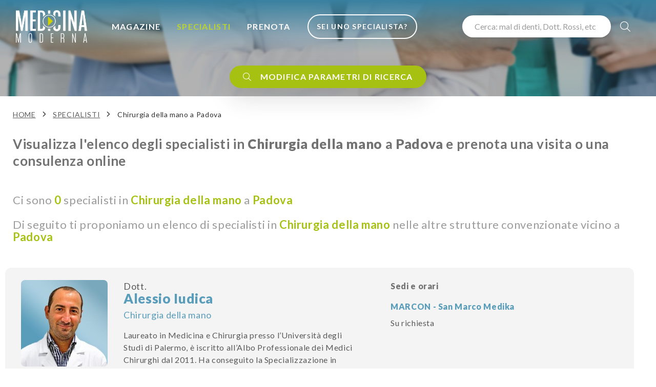

--- FILE ---
content_type: text/html; charset=UTF-8
request_url: https://medicinamoderna.tv/specialisti-list.html?specialization=chirurgia-della-mano&province=Padova
body_size: 13377
content:
<!DOCTYPE html>
<html lang="it">
<head>
    <meta http-equiv="Content-Type" content="text/html; charset=utf-8" />
    <meta http-equiv="content-language" content="it">
	<meta charset="utf-8">
	<title>Specialisti in Chirurgia della mano a Padova</title>
	<!-- SEO Meta Tags-->
	<meta name="description" content="Visualizza l'elenco degli specialisti in Chirurgia della mano a Padovae prenota una visita o una consulenza online">
	<meta name="keywords" content="">
	<meta name="author" content="Medicina Moderna">
    <link rel="canonical" href="https://medicinamoderna.tv/specialisti/chirurgia-della-mano/padova.html" />	
    <!-- Viewport-->
	<meta name="viewport" content="width=device-width, initial-scale=1">
    <meta name="mobile-web-app-capable" content="yes">
    <meta name="apple-mobile-web-app-status-bar-style" content="black">
    <meta name="theme-color" content="#5A9DBA" />
    <meta name="p:domain_verify" content="68f4c23b2aff6518a6b848bc7a2f2fa2"/>
	<!-- Favicon and Touch Icons-->
    	<link rel="shortcut icon" href="/image/1/128/128/MM-icon/favicon.png" type="image/x-icon" />
			<link rel="apple-touch-icon" sizes="57x57" href="/image/1/57/57/MM-icon/apple-touch-icon-57x57.png">
			<link rel="apple-touch-icon" sizes="60x60" href="/image/1/60/60/MM-icon/apple-touch-icon-60x60.png">
			<link rel="apple-touch-icon" sizes="72x72" href="/image/1/72/72/MM-icon/apple-touch-icon-72x72.png">
			<link rel="apple-touch-icon" sizes="76x76" href="/image/1/76/76/MM-icon/apple-touch-icon-76x76.png">
			<link rel="apple-touch-icon" sizes="114x114" href="/image/1/114/114/MM-icon/apple-touch-icon-114x114.png">
			<link rel="apple-touch-icon" sizes="120x120" href="/image/1/120/120/MM-icon/apple-touch-icon-120x120.png">
			<link rel="apple-touch-icon" sizes="144x144" href="/image/1/144/144/MM-icon/apple-touch-icon-144x144.png">
			<link rel="apple-touch-icon" sizes="152x152" href="/image/1/152/152/MM-icon/apple-touch-icon-152x152.png">
			<link rel="apple-touch-icon" sizes="180x180" href="/image/1/180/180/MM-icon/apple-touch-icon-180x180.png">
		<link rel="icon" type="image/png" href="/image/1/16/16/MM-icon/favicon-16x16.png" sizes="16x16">
	<link rel="icon" type="image/png" href="/image/1/32/32/MM-icon/favicon-32x32.png" sizes="32x32">
	<link rel="icon" type="image/png" href="/image/1/96/96/MM-icon/favicon-96x96.png" sizes="96x96">
	<link rel="icon" type="image/png" href="/image/1/192/192/MM-icon/android-chrome-192x192.png" sizes="192x192">
	<meta name="msapplication-square70x70logo" content="/image/1/70/70/MM-icon/smalltile.png" />
	<meta name="msapplication-square150x150logo" content="/image/1/150/150/MM-icon/mediumtile.png" />
	<meta name="msapplication-wide310x150logo" content="/image/1/310/150/MM-icon/widetile.png" />
	<meta name="msapplication-square310x310logo" content="/image/1/310/310/MM-icon/largetile.png" />	<link rel="manifest" href="/site.webmanifest">
	<link rel="mask-icon" color="#5bbad5" href="safari-pinned-tab.svg">
	<meta name="msapplication-TileColor" content="#76aaba">
    <meta name="msapplication-TileImage" content="/image/1/144/144/MM-icon.png">
	<meta name="theme-color" content="#ffffff">
    <!-- Share meta info -->
    <meta property="og:url"                content="https://medicinamoderna.tv/specialisti-list.html?specialization=chirurgia-della-mano&province=Padova" />
    <meta property="og:type"               content="" />
    <meta property="og:title"              content="Specialisti in Chirurgia della mano a Padova" />
    <meta property="og:description"        content="Visualizza l'elenco degli specialisti in Chirurgia della mano a Padovae prenota una visita o una consulenza online" />
    <meta property="og:image"              content="" />
    <meta name="twitter:card" content="summary_large_image">
    <meta name="twitter:site" content="@medicinamoderna">
    <meta name="twitter:creator" content="@MedicinaModerna">
    <meta name="twitter:title" content="Specialisti in Chirurgia della mano a Padova">
    <meta name="twitter:description" content="Visualizza l'elenco degli specialisti in Chirurgia della mano a Padovae prenota una visita o una consulenza online">
    <meta name="twitter:image" content="">
			<!-- Page loading styles-->
	<style>
        .page-loading {
            position: fixed;
            top: 0;
            right: 0;
            bottom: 0;
            left: 0;
            width: 100%;
            height: 100%;
            -webkit-transition: all .4s .2s ease-in-out;
            transition: all .4s .2s ease-in-out;
            background-color: #fff;
            opacity: 0;
            visibility: hidden;
            z-index: 9999;
        }
        .page-loading.active {
            opacity: 1;
            visibility: visible;
        }
        .page-loading-inner {
            position: absolute;
            top: 50%;
            left: 0;
            width: 100%;
            text-align: center;
            -webkit-transform: translateY(-50%);
            transform: translateY(-50%);
            -webkit-transition: opacity .2s ease-in-out;
            transition: opacity .2s ease-in-out;
            opacity: 0;
        }
        .page-loading.active > .page-loading-inner {
            opacity: 1;
        }
        .page-loading-inner > span {
            display: block;
            font-family: 'Inter', sans-serif;
            font-size: 1rem;
            font-weight: normal;
            color: #4B8CA0;
        }
        .page-spinner {
            display: inline-block;
            width: 2.75rem;
            height: 2.75rem;
            margin-bottom: .75rem;
            vertical-align: text-bottom;
            border: .15em solid #76aaba;
            border-right-color: transparent;
            border-radius: 50%;
            -webkit-animation: spinner .75s linear infinite;
            animation: spinner .75s linear infinite;
        }
        @-webkit-keyframes spinner {
            100% {
                -webkit-transform: rotate(360deg);
                transform: rotate(360deg);
            }
        }
        @keyframes spinner {
            100% {
                -webkit-transform: rotate(360deg);
                transform: rotate(360deg);
            }
        }
        .specialist-promo .text-primary-dark, .specialist-promo.text-primary-dark {color: #F08546 !important;}
        .specialist-promo .btn-secondary {background-color: #F08546 !important; border-color: #F08546 !important;}
        .slick:not(.slick-initialized) {display: none !important }
    </style>
	<!-- Page loading scripts-->
	<script>
        (function () {
            window.onload = function () {
                hideLoader();
                // var preloader = document.querySelector('.page-loading');
                // preloader.classList.remove('active');
                // setTimeout(function () {
                //     preloader.remove();
                // }, 2000);
            };
        })();
	
	</script>
<!--    <link async href="https://cdn.jsdelivr.net/npm/bootstrap@5.1.3/dist/css/bootstrap.min.css" rel="stylesheet" integrity="sha384-1BmE4kWBq78iYhFldvKuhfTAU6auU8tT94WrHftjDbrCEXSU1oBoqyl2QvZ6jIW3" crossorigin="anonymous">-->
<!--    <link rel="stylesheet" media="screen" href="https://--><!--/css/bootstrap.min.css">-->
    
    <style>
        </style>
	<!-- Main Theme Styles + Bootstrap-->
    <link rel="preconnect" href="https://fonts.gstatic.com" crossorigin>
	<link href="https://fonts.googleapis.com/css2?family=Lato:wght@400;700;900&display=swap" rel="stylesheet" media="print" onload="this.onload=null;this.removeAttribute('media');">
	<link href="https://fonts.googleapis.com/css2?family=Lora:ital,wght@0,500;0,700;1,400&display=swap" rel="stylesheet" media="print" onload="this.onload=null;this.removeAttribute('media');">
<!--    <link rel="stylesheet" media="screen" href="https://cdn.jsdelivr.net/npm/bootstrap-select@1.14.0-beta2/dist/css/bootstrap-select.min.css">-->
    <link async rel="stylesheet" media="screen" href="/css/bootstrap-select.min.css">
    <link async rel="stylesheet" media="screen" href="/css/bootstrap.extend.css">
    <link async rel="stylesheet" media="screen" href="/css/nouislider.min.css">
    <link async rel="stylesheet" media="screen" href="/css/flatpickr.min.css">
    <link async rel="stylesheet" media="screen" href="/css/slick.css">
    <link async rel="stylesheet" media="screen" href="/css/slick-theme.css">
    <link async rel="stylesheet" media="screen" href="/css/lightgallery-bundle.min.css">
    <link async rel="stylesheet" type="text/css" href="/css/easy-autocomplete.min.css" />
    <link async rel="stylesheet" type="text/css" href="/css/easy-autocomplete.themes.min.css" />
    <link rel="stylesheet" href="https://cdn.jsdelivr.net/npm/swiper@11/swiper-bundle.min.css" />
	<link async rel="stylesheet" media="screen" href="/css/themenew.min.css">
    <link rel="stylesheet" media="screen" href="/css/custom.css?202507141319">
        <script type="application/ld+json">
        {
            "@context": "https://schema.org/",
            "@type": "WebSite",
            "name": "Medicina Moderna",
            "url": "https://medicinamoderna.tv/",
            "potentialAction": {
                "@type": "SearchAction",
                "target": "https://medicinamoderna.tv/search.html?q={search_term_string}",
                "query-input": "required name=search_term_string"
            }
        }
    </script>
	    <!-- Google Tag Manager -->
    <script>(function(w,d,s,l,i){w[l]=w[l]||[];w[l].push({'gtm.start':
                new Date().getTime(),event:'gtm.js'});var f=d.getElementsByTagName(s)[0],
            j=d.createElement(s),dl=l!='dataLayer'?'&l='+l:'';j.async=true;j.src=
            'https://www.googletagmanager.com/gtm.js?id='+i+dl;f.parentNode.insertBefore(j,f);
        })(window,document,'script','dataLayer','GTM-MVRWG7S');</script>
    <!-- End Google Tag Manager -->
    <meta name="facebook-domain-verification" content="7c0k6ar23fuui59gs2rcv7023h0opi" />
    	</head><!-- Body-->
<body>
<noscript><iframe src="https://www.googletagmanager.com/ns.html?id=GTM-MVRWG7S" height="0" width="0" style="display:none;visibility:hidden"></iframe></noscript>
<!-- Page loading spinner-->
<div class="page-loading">
	<div class="page-loading-inner">
		<div class="page-spinner"></div><span>Loading...</span>
	</div>
</div>
<a href="#main-menu" class="skip-link">Salta al menù principale</a>
<a href="#main" class="skip-link">Salta al contenuto principale</a>
<a href="#footer" class="skip-link">Salta al piè di pagina</a>
<main id="main" data-page="specialisti-list" class="page-wrapper bg-primary-dark header-bg-transparent fixed-top-header">
    <header class="navbar navbar-expand-lg navbar-dark bg-primary-dark bg-dark-gradient bg-transparent fixed-top" data-scroll-header data-fixed-element>
        <div class="container px-0 px-xl-3">
			                <button class="navbar-toggler ms-n2 me-2 position-absolute" style="top: 0;" type="button" data-bs-toggle="offcanvas" data-bs-target="#primaryMenu" aria-label="Menu">
                    <span class="navbar-toggler-icon"></span>
                </button>

                <a class="navbar-brand flex-shrink-0 order-lg-1 mx-auto ms-lg-0 pe-lg-2 me-lg-4" href="/">
                    <img class="header-logo" src="/images/medicina-moderna-logo.png" alt="Medicina Moderna logo">
                    <!--                <img class="d-lg-none" src="/images/medicina-moderna-logo-icon.png" alt="" width="56">-->
                </a>
			                        <div class="d-flex align-items-center order-lg-3 ms-lg-auto" id="primaryMenu-extra">
                <div class="w-100 d-none d-md-block">
                    <form id="cerca-header" action="/search.html" role="search" method="get" class="Validate">
                        <div class="rounded-pill bg-light shadow-lg py-2 py-md-1 px-2 d-inline-block">
                            <input type="text" class="form-control px-2 py-1 px-md-3 py-md-2" id="search-q" aria-label="Cerca" name="q" value="" placeholder="Cerca: mal di denti, Dott. Rossi, etc">
                        </div>
                        <button class="btn bg-transparent text-light fs-xl px-2 px-md-3 px-xl-3 pe-1 pe-xl-3 pe-md-1 rounded-pill text-uppercase float-end" aria-label="Cerca"><i class="fal fa-search"></i></button>
                    </form>
                </div>
<!--                <a class="nav-link-style fs-sm text-nowrap mx-auto mx-md-0 text-center fw-bold btn-accedi" href="#"><i class="ai-user fs-xl align-middle d-inline-block d-md-none"></i><span class="d-none d-md-inline ms-2">Accedi</span></a>-->
<!--                <a class="btn btn-outline-light ms-grid-gutter d-none d-lg-inline-block btn-lg fs-sm fw-bold rounded-pill" href="#">Registrati</a>-->
<!--                <a class="nav-link-style ms-grid-gutter fs-sm fw-bold text-nowrap opacity-75 d-none d-md-inline" href="#">Sei un medico?</a>-->
            </div>
            			            <div class="offcanvas offcanvas-collapse order-lg-2 text-light w-50" id="primaryMenu">
                <div class="offcanvas-cap navbar-shadow py-2">
                    <a href="/" title="Home"><img class="" src="/images/medicina-moderna-logo.png" alt="Medicina Moderna logo" style="height: 44px;"></a>
                    <button class="btn-close lead text-light my-auto p-2 h-auto" type="button" data-bs-dismiss="offcanvas" aria-label="Close" style="background: none;"><i class="fal fa-times d-block"></i></button>
                </div>
                <div class="offcanvas-body p-0">
					                        <div class="d-block d-md-none search-mobile pt-2">
                            <section class="d-block d-md-none bg-primary-dark pb-3 text-center text-light">
                                <div class="container">
                                    <div class="row">
                                        <div class="col-12">
                                            <form role="search" action="/search.html" method="get" id="mobile-search">
                                                <!--                        <div class="fs-3 fw-black mb-0">Il sapere della salute</div>-->
                                                <!--                        <div class="fs-6 py-3">Lorem ipsum dolor sit amet, consectetur</div>-->
                                                <div class="input-group rounded-pill bg-light shadow-lg py-1 px-2 mb-0">
                                                    <input name="q" type="text" class="form-control form-control-lg" placeholder="Malattie, sintomi, cure...">
                                                    <button class="d-block d-md-none btn-secondary-light rounded-circle text-light text-center btn p-0 m-auto" style="width: 52px; height: 52px;" aria-label="Cerca"><i class="fal fa-search fs-6 m-auto"></i></button>
                                                </div>
                                            </form>
                                        </div>
                                    </div>
                                </div>
                            </section>
                        </div>
					                    <!-- Menu-->
                    <ul class="navbar-nav" id="main-menu">
                        <li class="nav-item d-lg-flex ">
                            <a class="nav-link py-3 px-3 text-uppercase fw-bold text-light my-auto" href="/magazine.html">Magazine</a>
                            <ul class="navbar-nav ps-3 d-block d-md-none">
                                <li class="nav-item">
                                    <a href="/in-evidenza.html" class="nav-link p-3 text-uppercase fw-bold text-light d-flex d-none">
                                        <span class="opacity-50">In Evidenza</span>
                                    </a>
                                    <a href="#" data-bs-toggle="collapse" data-bs-target="#nav-focus-salute" aria-expanded="false" aria-controls="nav-focus-salute" class="nav-link p-3 text-uppercase fw-bold text-light d-flex collapsed">
                                        <span class="opacity-50">Focus salute</span> <i class="fa fa-caret-down mx-auto me-0 my-auto"></i><i class="fa fa-caret-up mx-auto me-0 my-auto d-none"></i>
                                    </a>
                                    <ul id="nav-focus-salute" class="navbar-nav ms-3 collapse">
                                                                                <li class="nav-item ms-3">
                                            <a class="mb-1 bg-primary text-light p-2 px-3 w-100 d-block" href="/magazine/focus-salute/disturbi.html" title="Disturbi - Focus salute">Disturbi</a>
                                        </li>
                                                                                <li class="nav-item ms-3">
                                            <a class="mb-1 bg-primary text-light p-2 px-3 w-100 d-block" href="/magazine/focus-salute/patologie.html" title="Patologie - Focus salute">Patologie</a>
                                        </li>
                                                                                <li class="nav-item ms-3">
                                            <a class="mb-1 bg-primary text-light p-2 px-3 w-100 d-block" href="/magazine/focus-salute/trattamenti-e-tecnologie.html" title="Trattamenti e tecnologie - Focus salute">Trattamenti e tecnologie</a>
                                        </li>
                                                                                <li class="nav-item ms-3">
                                            <a class="mb-1 bg-primary text-light p-2 px-3 w-100 d-block" href="/magazine/focus-salute/diagnostica.html" title="Diagnostica - Focus salute">Diagnostica</a>
                                        </li>
                                                                            </ul>
                                    <a href="#medicina-chirurgia" data-bs-toggle="collapse" data-bs-target="#nav-medicina-chirurgia" aria-expanded="false" aria-controls="nav-medicina-chirurgia" class="nav-link p-3 text-uppercase fw-bold text-light d-flex collapsed">
                                        <span class="opacity-50">Medicina e chirurgia</span> <i class="fa fa-caret-down mx-auto me-0 my-auto"></i><i class="fa fa-caret-up mx-auto me-0 my-auto d-none"></i>
                                    </a>
                                    <ul id="nav-medicina-chirurgia" class="navbar-nav ms-3 collapse">
										                                            <li class="nav-item ms-3">
                                                <a class="mb-1 bg-primary text-light p-2 px-3 w-100 d-block" href="/magazine/medicina-e-chirurgia/chirurgia.html" title="Chirurgia - Benessere">Chirurgia</a>
                                            </li>
										                                            <li class="nav-item ms-3">
                                                <a class="mb-1 bg-primary text-light p-2 px-3 w-100 d-block" href="/magazine/medicina-e-chirurgia/medicina.html" title="Medicina - Benessere">Medicina</a>
                                            </li>
										                                            <li class="nav-item ms-3">
                                                <a class="mb-1 bg-primary text-light p-2 px-3 w-100 d-block" href="/magazine/medicina-e-chirurgia/terapie.html" title="Terapie - Benessere">Terapie</a>
                                            </li>
										                                            <li class="nav-item ms-3">
                                                <a class="mb-1 bg-primary text-light p-2 px-3 w-100 d-block" href="/magazine/medicina-e-chirurgia/uomo-e-donna.html" title="Uomo e Donna - Benessere">Uomo e Donna</a>
                                            </li>
										                                            <li class="nav-item ms-3">
                                                <a class="mb-1 bg-primary text-light p-2 px-3 w-100 d-block" href="/magazine/medicina-e-chirurgia/bambini.html" title="Bambini - Benessere">Bambini</a>
                                            </li>
										                                            <li class="nav-item ms-3">
                                                <a class="mb-1 bg-primary text-light p-2 px-3 w-100 d-block" href="/magazine/medicina-e-chirurgia/tecnologia.html" title="Tecnologia - Benessere">Tecnologia</a>
                                            </li>
										                                    </ul>
                                    <a href="#benessere" data-bs-toggle="collapse" data-bs-target="#nav-benessere" aria-expanded="false" aria-controls="nav-benessere" class="nav-link p-3 text-uppercase fw-bold text-light d-flex collapsed">
                                        <span class="opacity-50">Benessere</span> <i class="fa fa-caret-down mx-auto me-0 my-auto"></i><i class="fa fa-caret-up mx-auto me-0 my-auto d-none"></i>
                                    </a>
                                    <ul id="nav-benessere" class="navbar-nav ms-3 collapse">
										                                            <li class="nav-item ms-3">
                                                <a class="mb-1 bg-primary text-light p-2 px-3 w-100 d-block" href="/magazine/benessere/dieta-e-alimentazione.html" title="Dieta e Alimentazione - Benessere">Dieta e Alimentazione</a>
                                            </li>
										                                            <li class="nav-item ms-3">
                                                <a class="mb-1 bg-primary text-light p-2 px-3 w-100 d-block" href="/magazine/benessere/bellezza.html" title="Bellezza - Benessere">Bellezza</a>
                                            </li>
										                                            <li class="nav-item ms-3">
                                                <a class="mb-1 bg-primary text-light p-2 px-3 w-100 d-block" href="/magazine/benessere/psiche.html" title="Psiche - Benessere">Psiche</a>
                                            </li>
										                                            <li class="nav-item ms-3">
                                                <a class="mb-1 bg-primary text-light p-2 px-3 w-100 d-block" href="/magazine/benessere/rimedi-naturali.html" title="Rimedi naturali - Benessere">Rimedi naturali</a>
                                            </li>
										                                            <li class="nav-item ms-3">
                                                <a class="mb-1 bg-primary text-light p-2 px-3 w-100 d-block" href="/magazine/benessere/denti-e-bocca.html" title="Denti e bocca - Benessere">Denti e bocca</a>
                                            </li>
										                                            <li class="nav-item ms-3">
                                                <a class="mb-1 bg-primary text-light p-2 px-3 w-100 d-block" href="/magazine/benessere/sport.html" title="Sport - Benessere">Sport</a>
                                            </li>
										                                    </ul>
                                    <a href="/video.html" class="nav-link p-3 text-uppercase fw-bold text-light d-flex">
                                        <span class="opacity-50">Video</span>
                                    </a>
                                    <a href="/webinar-podcast.html" class="nav-link p-3 text-uppercase fw-bold text-light d-flex">
                                        <span class="opacity-50">Webinar e podcast</span>
                                    </a>
                                </li>
                            </ul>
                        </li>
						                        <li class="nav-item d-lg-flex active">
                            <a class="nav-link py-3 px-3 text-uppercase fw-bold text-light my-auto" href="/specialisti.html">Specialisti</a>
                        </li>
                        <li class="nav-item d-lg-flex ">
                            <a class="nav-link py-3 px-3 text-uppercase fw-bold text-light my-auto" href="/prenotazioni.html">Prenota</a>
                        </li>
                        <li class="nav-item d-none d-lg-flex">
                            <a class="nav-link my-0 py-0 d-flex my-1 text-center" href="/area/login.html">
                                <button class="btn btn-sm fw-bold rounded-pill btn-outline-light text-uppercase fs-sm header-title-shadow">Sei uno Specialista?</button>
                            </a>
                        </li>
                    </ul>
                    <div class="text-light text-center p-3 d-block d-md-none">
                        <a href="/area/signup.html" title="Registrati" class="btn btn-lg fw-bold w-100 rounded-pill btn-outline-light text-uppercase fs-6 header-title-shadow">Sei uno specialista?</a>
                    </div>
                </div>
                
            </div>
        </div>
		    </header>
    <div class="position-fixed container mx-auto zindex-99 my-3" style="left: 0; right: 0;">
		    </div>
<section class="bg-gray-300 py-3 text-center text-light" style="background: url('/images/specialisti.jpg') center center no-repeat; background-size: cover;">
	<div class="container pt-4 toggle-specialisti-form d-none">
		<form id="cerca-specialista" action="/specialisti/" method="get">
			<div class="row d-none pt-4">
				<div class="col-12 pb-5">
					<h3 class="fs-2 fw-black">Cerca uno specialista</h3>
					<div class="fs-4 w-75 mx-auto">Trova gli specialisti filtrando per specializzazione o per luogo</div>
				</div>
			</div>
			<div class="row">
				<div class="col-12 rounded-pill bg-faded-light p-4">
					<div class="row">
						<div class="col-md-6 col-lg-5 px-3 pe-md-0 mb-2 mb-md-0">
							<div class="input-group rounded-pill bg-light shadow-lg py-1 px-2">
								<span class="input-group-text pe-0 text-end">
								  <i class="fal fa-user-md fs-4"></i>
								</span>
								<select class="form-select form-control-lg px-1" data-live-search-style="contains" data-max-options="12" data-live-search="true" aria-label="Specializzazioni" id="select-specialization" name="specialization" required>
									<option readonly="" value="">Cerca per specializzazione</option>
																			<option data-tokens=""  value="andrologia">Andrologia</option>
																				<option data-tokens=""  value="angiologia">Angiologia</option>
																				<option data-tokens=""  value="cardiologia">Cardiologia</option>
																				<option data-tokens="" selected value="chirurgia-della-mano">Chirurgia della mano</option>
																				<option data-tokens=""  value="chirurgia-estetica">Chirurgia Estetica</option>
																				<option data-tokens=""  value="chirurgia-generale">Chirurgia Generale</option>
																				<option data-tokens=""  value="chirurgia-ortopedica">Chirurgia ortopedica</option>
																				<option data-tokens=""  value="chirurgia-plastica">Chirurgia Plastica</option>
																				<option data-tokens=""  value="chirurgia-vascolare">Chirurgia Vascolare</option>
																				<option data-tokens=""  value="chirurgia-vertebrale">Chirurgia Vertebrale</option>
																				<option data-tokens=""  value="dermatologia">Dermatologia</option>
																				<option data-tokens=""  value="diagnostica-per-immagini">Diagnostica per immagini</option>
																				<option data-tokens=""  value="dietistica">Dietistica</option>
																				<option data-tokens=""  value="endocrinologia">Endocrinologia</option>
																				<option data-tokens=""  value="epatologia">Epatologia</option>
																				<option data-tokens=""  value="fisiatria">Fisiatria</option>
																				<option data-tokens=""  value="fisioterapia">Fisioterapia</option>
																				<option data-tokens=""  value="gastroenterologia">Gastroenterologia</option>
																				<option data-tokens=""  value="geriatria">Geriatria</option>
																				<option data-tokens=""  value="ginecologia">Ginecologia</option>
																				<option data-tokens=""  value="medicina-dello-sport">Medicina dello sport</option>
																				<option data-tokens=""  value="medicina-estetica">Medicina Estetica</option>
																				<option data-tokens=""  value="medicina-interna">Medicina Interna </option>
																				<option data-tokens=""  value="medicina-nucleare">Medicina Nucleare</option>
																				<option data-tokens=""  value="nefrologia">Nefrologia</option>
																				<option data-tokens=""  value="neurochirurgia">Neurochirurgia</option>
																				<option data-tokens=""  value="neurologia">Neurologia</option>
																				<option data-tokens=""  value="nutrizione">Nutrizione</option>
																				<option data-tokens=""  value="oculistica">Oculistica</option>
																				<option data-tokens=""  value="optometria">Optometria</option>
																				<option data-tokens=""  value="ortopedia">Ortopedia</option>
																				<option data-tokens=""  value="otorinolaringoiatria">Otorinolaringoiatria</option>
																				<option data-tokens=""  value="proctologia">Proctologia</option>
																				<option data-tokens=""  value="psicologia">Psicologia</option>
																				<option data-tokens=""  value="psicoterapia">Psicoterapia</option>
																				<option data-tokens=""  value="radiologia">Radiologia</option>
																				<option data-tokens=""  value="reumatologia">Reumatologia</option>
																				<option data-tokens=""  value="scienza-dell-alimentazione">Scienza dell'Alimentazione</option>
																				<option data-tokens=""  value="sessuologia">Sessuologia</option>
																				<option data-tokens=""  value="terapia-fisica-e-riabilitazione">Terapia fisica e Riabilitazione</option>
																				<option data-tokens=""  value="urologia">Urologia</option>
																		</select>
							</div>
						</div>
                        						<div class="col-md-6 col-lg-5 px-3 pe-md-0 mb-2 mb-md-0">
							<div class="input-group rounded-pill bg-light shadow-lg py-1 px-2">
								<span class="input-group-text pe-0 pe-md-3">
								  <i class="fal fa-map-marker-alt fs-4"></i>
								</span>
                                <select class="form-select form-control-lg px-1" data-live-search-style="startsWith" data-max-options="12" aria-label="Provincia" data-live-search="true" id="select-province" name="province">
                                    <option readonly="" value="">Cerca per provincia</option>
									                                        <option data-tokens=""  value="ancona">Ancona</option>
										                                        <option data-tokens=""  value="asti">Asti</option>
										                                        <option data-tokens=""  value="belluno">Belluno</option>
										                                        <option data-tokens=""  value="bergamo">Bergamo</option>
										                                        <option data-tokens=""  value="bologna">Bologna</option>
										                                        <option data-tokens=""  value="bolzano">Bolzano</option>
										                                        <option data-tokens=""  value="brescia">Brescia</option>
										                                        <option data-tokens=""  value="brindisi">Brindisi</option>
										                                        <option data-tokens=""  value="cagliari">Cagliari</option>
										                                        <option data-tokens=""  value="campobasso">Campobasso</option>
										                                        <option data-tokens=""  value="catania">Catania</option>
										                                        <option data-tokens=""  value="cremona">Cremona</option>
										                                        <option data-tokens=""  value="enna">Enna</option>
										                                        <option data-tokens=""  value="ferrara">Ferrara</option>
										                                        <option data-tokens=""  value="firenze">Firenze</option>
										                                        <option data-tokens=""  value="foggia">Foggia</option>
										                                        <option data-tokens=""  value="forli-cesena">Forlì-cesena</option>
										                                        <option data-tokens=""  value="gorizia">Gorizia</option>
										                                        <option data-tokens=""  value="grosseto">Grosseto</option>
										                                        <option data-tokens=""  value="la-spezia">La Spezia</option>
										                                        <option data-tokens=""  value="lecce">Lecce</option>
										                                        <option data-tokens=""  value="livorno">Livorno</option>
										                                        <option data-tokens=""  value="lucca">Lucca</option>
										                                        <option data-tokens=""  value="mantova">Mantova</option>
										                                        <option data-tokens=""  value="messina">Messina</option>
										                                        <option data-tokens=""  value="milano">Milano</option>
										                                        <option data-tokens=""  value="modena">Modena</option>
										                                        <option data-tokens=""  value="monza-brianza">Monza Brianza</option>
										                                        <option data-tokens=""  value="napoli">Napoli</option>
										                                        <option data-tokens="" selected value="padova">Padova</option>
										                                        <option data-tokens=""  value="palermo">Palermo</option>
										                                        <option data-tokens=""  value="pesaro-e-urbino">Pesaro E Urbino</option>
										                                        <option data-tokens=""  value="pesaro-urbino">Pesaro Urbino</option>
										                                        <option data-tokens=""  value="pisa">Pisa</option>
										                                        <option data-tokens=""  value="pistoia">Pistoia</option>
										                                        <option data-tokens=""  value="pordenone">Pordenone</option>
										                                        <option data-tokens=""  value="prato">Prato</option>
										                                        <option data-tokens=""  value="ragusa">Ragusa</option>
										                                        <option data-tokens=""  value="ravenna">Ravenna</option>
										                                        <option data-tokens=""  value="reggio-calabria">Reggio Calabria</option>
										                                        <option data-tokens=""  value="reggio-emilia">Reggio Emilia</option>
										                                        <option data-tokens=""  value="rimini">Rimini</option>
										                                        <option data-tokens=""  value="roma">Roma</option>
										                                        <option data-tokens=""  value="rovigo">Rovigo</option>
										                                        <option data-tokens=""  value="salerno">Salerno</option>
										                                        <option data-tokens=""  value="trento">Trento</option>
										                                        <option data-tokens=""  value="treviso">Treviso</option>
										                                        <option data-tokens=""  value="trieste">Trieste</option>
										                                        <option data-tokens=""  value="udine">Udine</option>
										                                        <option data-tokens=""  value="venezia">Venezia</option>
										                                        <option data-tokens=""  value="verona">Verona</option>
										                                        <option data-tokens=""  value="vicenza">Vicenza</option>
										                                </select>
							</div>
						</div>
                        						<div class="col-lg-2 px-3">
							<button type="submit" class="btn btn-secondary text-light btn-xl fw-bold fs-6 shadow-lg rounded-pill text-uppercase w-100">Cerca</button>
						</div>
					</div>
				</div>
			</div>
        </form>
        <script>
            document.getElementById('cerca-specialista').addEventListener('submit', function(event) {
                event.preventDefault();

                const specialization = document.getElementById('select-specialization').value;
                const province = document.getElementById('select-province').value;
                const action = this.getAttribute('action').replace(/\/$/, '');

                let url = action;
                if (specialization) {
                    url += '/' + encodeURIComponent(specialization);
                    if (province) {
                        url += '/' + encodeURIComponent(province) + '.html';
                    } else {
                        url += '.html';
                    }
                    window.location.href = url;
                } else {
                    alert('Seleziona una specializzazione');
                }
            });
        </script>
                <div class="row pt-3  d-none">
            <div class="col-md-6 offset-md-3 fs-ms">
                <span class="d-none d-none">
                    Innovazione, ricerca e professionalità per te.<br>
                    <br>
                    Entra in contatto con i nostri specialisti qualificati, consulta i loro profili, segui tutte le novità sulle loro attività, richiedi un parere professionale.<br>
                </span>
<!--                <a href="#" target="_blank" class="text-secondary-light">termini e condizioni del servizio</a>-->
            </div>
        </div>
	</div>
    <div class="d-block pt-md-3">
        <div class="btn btn-secondary toggle-target toggle-specialisti-form text-light btn-lg fw-bold fs-6 shadow-lg rounded-pill text-uppercase mx-auto" data-target=".toggle-specialisti-form"><i class="fal fa-search me-3"></i>Modifica parametri di ricerca</div>
    </div>
</section><section class="bg-light py-6 pt-5 pt-md-4">
	<div class="container">
		<div class="row">
			<div class="col-md-12 pe-md-5">
                <script type="application/ld+json">
                    {"@context":"https:\/\/schema.org","@type":"BreadcrumbList","itemListElement":[{"@type":"ListItem","position":1,"name":"Homepage","item":"https:\/\/medicinamoderna.tv\/"},{"@type":"ListItem","position":2,"name":"Specialisti","item":"https:\/\/medicinamoderna.it\/specialisti-list.html"},{"@type":"ListItem","position":3,"name":"Chirurgia della mano a Padova"}]}
                </script>
                <nav aria-label="breadcrumb" class="mb-4 d-none d-md-block">
                    <ol class="breadcrumb breadcrumb-dark text-uppercase text-dark">
                        <li class="breadcrumb-item"><a title="Home" href="/">Home</a></li>
                        <li class="breadcrumb-item"><a title="Specialisti" href="/specialisti.html">Specialisti</a></li>
                                                <li class="breadcrumb-item active" aria-current="page">Chirurgia della mano a Padova</li>
						                    </ol>
                </nav>
                                    <h3 class="mb-4 mb-md-5">Visualizza l'elenco degli specialisti in <strong class="fw-black">Chirurgia della mano</strong> a <strong class="fw-black">Padova</strong> e prenota una visita o una consulenza online</h3>
                    <div class="text-gray-500 fs-4 pb-4">Ci sono <strong class="text-secondary">0</strong> specialisti in <strong class="text-secondary">Chirurgia della mano</strong> a <strong class="text-secondary">Padova</strong></div>
                    		<div class="text-gray-500 fs-4 mb-5">Di seguito ti proponiamo un elenco di specialisti in <strong class="text-secondary">Chirurgia della mano</strong> nelle altre strutture convenzionate vicino a <strong class="text-secondary">Padova</strong></div>
		    <div class="rounded-2 row mb-4 "
                  data-ga4-search-item-type="organic" data-ga4-entity-type="doctor" data-id="result-item" data-uniq-id="result-item-621>" data-result-id="621" data-doctor-url="https://medicinamoderna.tv/dott-alessio-iudica-chirurgo-della-mano.html" data-doctor-name="Dott. Alessio Iudica" data-result-type="organic" data-eecommerce-object="true" data-eecommerce-action="impression" data-eecommerce-id="621" data-eecommerce-name="doctor" data-eecommerce-brand="" data-eecommerce-position="" data-eecommerce-category="Chirurgia della mano" data-eecommerce-variant="1" data-eecommerce-is-first-class="0" data-eecommerce-has-calendar="1" data-eecommerce-is-near-me-search="0" data-eecommerce-is-fixed-facility="0" itemscope="" itemtype="http://schema.org/Physician"
            >
        <div class="col-12">
        <div class="row rounded-top bg-gray-100 px-3 py-4">
			                <div class="col-4 col-md-2">
                    <a title="Dott. Alessio Iudica" href="/dott-alessio-iudica-chirurgo-della-mano.html">
                        <div class="position-relative" data-tracking-id="result-card-image" data-eecommerce-action="product-click">
                            <img
                                                                loading="lazy"
                                itemprop="image"
                                style=""
                                class="ms-0 mb-3 my-auto d-block rounded-1 w-100"
                                src="https://medicinamoderna.tv/imagersz/1/300/300/68b7f8f9b6081/dott-iudica-alessio-medicina-moderna.jpg"
                                                            title="" alt="Foto Dott. Alessio Iudica - Chirurgia della mano" data-alt="Foto Dott. Alessio Iudica - Chirurgia della mano" />
                                                </div>
                    </a>
                </div>
			            <div class="col-8 col-md-5 px-3">
                
                <div class="text-primary-dark fs-3 fw-black mb-2">
										<a title="Dott. Alessio Iudica" href="/dott-alessio-iudica-chirurgo-della-mano.html" class="text-primary-dark"><span data-tracking-id="result-card-name" data-ga-event="click" data-ga-category="NS Doctor Card" data-ga-action="Detail click" data-ga-label="Doctor Name" data-eecommerce-action="product-click" itemprop="name"><span class="text-gray-700 fs-5 fw-normal d-block">Dott. </span>Alessio Iudica</span></a>                </div>
                <div class="text-primary-dark fs-5 mb-3">Chirurgia della mano</div>
                <p class="text-gray-700 fs-6 d-none d-md-block">
					Laureato in Medicina e Chirurgia presso l&rsquo;Universit&agrave; degli Studi di Palermo, &egrave; iscritto all&rsquo;Albo Professionale dei Medici Chirurghi dal 2011.
Ha conseguito la Specializzazione in Ortopedia e Traumatologia presso l&rsquo;Universit&agrave; di Verona, con il massimo dei voti.
Durante il percorso formativo ha frequentato...                </p>
            </div>
            <div class="col-12 d-md-none mb-3" aria-hidden="true">
                <p class="text-gray-700 fs-6">
					Laureato in Medicina e Chirurgia presso l&rsquo;Universit&agrave; degli Studi di Palermo, &egrave; iscritto all&rsquo;Albo Professionale dei Medici Chirurghi dal 2011.
Ha conseguito la Specializzazione in Ortopedia e Traumatologia presso l&rsquo;Universit&agrave; di Verona, con il massimo dei voti.
Durante il percorso formativo ha frequentato...                </p>
            </div>
            <div class="col-12 col-md-5">
	
				                    <div class="ms-0 ms-md-4">
                        <div class="fs-6 fw-black mb-3">Sedi e orari</div>
                                                    <div class="mb-3 d-block me-4">
                                <div class="fs-6 fw-black text-primary-dark mb-2">MARCON - San Marco Medika</div>
                                                                    <div class="fs-6 text-gray-700">Su richiesta</div>
									                            </div>
                                                </div>
                        
				            </div>
        </div>
        </div>
        <div class="col-12">
        <div class="row rounded-bottom bg-primary-light p-3 text-primary-dark fs-5">
            <div class="col-md-8 d-none">
            
            </div>
            <div class="col-md-12 my-auto d-flex">
<!--                <span class="ms-auto me-3 my-auto fs-6">Prenota una visita o un consulto con lo specialista, visualizza il <strong>profilo</strong> e scegli la modalità che preferisci</span>-->
                <a href="/dott-alessio-iudica-chirurgo-della-mano.html" class="btn btn-secondary text-light btn-xl fw-bold fs-6 shadow-lg rounded-pill text-uppercase me-auto me-md-0 ms-auto">&nbsp;&nbsp;Vedi profilo&nbsp;&nbsp;</a>
            </div>
        </div>
        </div>
    </div>
    <div class="rounded-2 row mb-4 "
                  data-ga4-search-item-type="organic" data-ga4-entity-type="doctor" data-id="result-item" data-uniq-id="result-item-119>" data-result-id="119" data-doctor-url="https://medicinamoderna.tv/dott-paolo-cortese-chirurgia-mano-chirurgo-della-mano.html" data-doctor-name="Dott. Paolo Cortese" data-result-type="organic" data-eecommerce-object="true" data-eecommerce-action="impression" data-eecommerce-id="119" data-eecommerce-name="doctor" data-eecommerce-brand="" data-eecommerce-position="" data-eecommerce-category="Chirurgia della mano" data-eecommerce-variant="1" data-eecommerce-is-first-class="0" data-eecommerce-has-calendar="1" data-eecommerce-is-near-me-search="0" data-eecommerce-is-fixed-facility="0" itemscope="" itemtype="http://schema.org/Physician"
            >
        <div class="col-12">
        <div class="row rounded-top bg-gray-100 px-3 py-4">
			                <div class="col-4 col-md-2">
                    <a title="Dott. Paolo Cortese" href="/dott-paolo-cortese-chirurgia-mano-chirurgo-della-mano.html">
                        <div class="position-relative" data-tracking-id="result-card-image" data-eecommerce-action="product-click">
                            <img
                                                                loading="lazy"
                                itemprop="image"
                                style=""
                                class="ms-0 mb-3 my-auto d-block rounded-1 w-100"
                                src="https://medicinamoderna.tv/imagersz/1/300/300/666019e11478b/dott-cortese-paolo-medicina-moderna.jpg"
                                                            title="" alt="Foto Dott. Paolo Cortese - Chirurgia della mano" data-alt="Foto Dott. Paolo Cortese - Chirurgia della mano" />
                                                </div>
                    </a>
                </div>
			            <div class="col-8 col-md-5 px-3">
                
                <div class="text-primary-dark fs-3 fw-black mb-2">
										<a title="Dott. Paolo Cortese" href="/dott-paolo-cortese-chirurgia-mano-chirurgo-della-mano.html" class="text-primary-dark"><span data-tracking-id="result-card-name" data-ga-event="click" data-ga-category="NS Doctor Card" data-ga-action="Detail click" data-ga-label="Doctor Name" data-eecommerce-action="product-click" itemprop="name"><span class="text-gray-700 fs-5 fw-normal d-block">Dott. </span>Paolo Cortese</span></a>                </div>
                <div class="text-primary-dark fs-5 mb-3">Chirurgia della mano</div>
                <p class="text-gray-700 fs-6 d-none d-md-block">
					Formazione universitaria Laurea in Medicina e Chirurgia,&nbsp;Facolt&agrave; di Medicina e Chirurgia, Universit&agrave; Statale di Milano con conseguimento presso la stessa della Laurea Specialistica in Chirurgia Plastica, Ricostruttiva ed Estetica. Nel 2010 ottiene il Diploma Europeo di Microchirurgia alla Ecole De Chirurgie De Paris - D.U....                </p>
            </div>
            <div class="col-12 d-md-none mb-3" aria-hidden="true">
                <p class="text-gray-700 fs-6">
					Formazione universitaria Laurea in Medicina e Chirurgia,&nbsp;Facolt&agrave; di Medicina e Chirurgia, Universit&agrave; Statale di Milano con conseguimento presso la stessa della Laurea Specialistica in Chirurgia Plastica, Ricostruttiva ed Estetica. Nel 2010 ottiene il Diploma Europeo di Microchirurgia alla Ecole De Chirurgie De Paris - D.U....                </p>
            </div>
            <div class="col-12 col-md-5">
	
				                    <div class="ms-0 ms-md-4">
                        <div class="fs-6 fw-black mb-3">Sedi e orari</div>
                                                    <div class="mb-3 d-block me-4">
                                <div class="fs-6 fw-black text-primary-dark mb-2">TREVISO - Centro di medicina</div>
                                                                        <div class="row mb-2">
                                            <div class="col-12 fs-6">Venerdì<span class="fs-sm ms-3 text-gray-500">09:30 - 13:00</span></div>
                                        </div>
                                                                    </div>
                                                        <div class="mb-3 d-block me-4">
                                <div class="fs-6 fw-black text-primary-dark mb-2">CONEGLIANO - Centro di medicina </div>
                                                                        <div class="row mb-2">
                                            <div class="col-12 fs-6">Giovedì<span class="fs-sm ms-3 text-gray-500">08:30 - 15:00</span></div>
                                        </div>
                                                                    </div>
                                                        <div class="mb-3 d-block me-4">
                                <div class="fs-6 fw-black text-primary-dark mb-2">BASSANO DEL GRAPPA - Centro di medicina </div>
                                                                        <div class="row mb-2">
                                            <div class="col-12 fs-6">Martedì<span class="fs-sm ms-3 text-gray-500">08:30 - 18:30</span></div>
                                        </div>
                                                                    </div>
                                                </div>
                        
				            </div>
        </div>
        </div>
        <div class="col-12">
        <div class="row rounded-bottom bg-primary-light p-3 text-primary-dark fs-5">
            <div class="col-md-8 d-none">
            
            </div>
            <div class="col-md-12 my-auto d-flex">
<!--                <span class="ms-auto me-3 my-auto fs-6">Prenota una visita o un consulto con lo specialista, visualizza il <strong>profilo</strong> e scegli la modalità che preferisci</span>-->
                <a href="/dott-paolo-cortese-chirurgia-mano-chirurgo-della-mano.html" class="btn btn-secondary text-light btn-xl fw-bold fs-6 shadow-lg rounded-pill text-uppercase me-auto me-md-0 ms-auto">&nbsp;&nbsp;Vedi profilo&nbsp;&nbsp;</a>
            </div>
        </div>
        </div>
    </div>
			</div>
            		</div>
	</div>
</section>

<section class="bg-gray-100 py-6">
	<div class="container">
		<div class="row text-center">
			<div class="d-none d-md-block col-md-3"></div>
			<div class="col-12 col-md-6">
				<h3 class="text-gray-700 fs-2 fw-black">Newsletter</h3>
				<div class="fs-6">Inserisci la tua mail per rimanere sempre aggiornato sulle ultime novità, webinar e iniziative di Medicina Moderna</div>
			</div>
            <div class="d-none d-md-block  col-md-3"></div>
		</div>
        <form class="Validate" id="newsletter" action="/newsletter.html" method="get" >
	<div class="row py-5">
        		<div class="col-xl-2"></div>
        		<div class="col-xl-6">
			<div class="input-group rounded-pill bg-light shadow-lg mb-3 py-1 px-2">
                        <span class="input-group-text bg-light">
                          <i class="fal fa-mailbox fs-4"></i>
                        </span>
                <label class="d-none" for="newsletter-email">Email</label>
				<input name="email" type="text" value="" class="form-control form-control-lg bg-light" aria-label="Email" id="newsletter-email" placeholder="Email">
			</div>
		</div>
		<div class="col-auto mx-auto col-xl-2">
			<button type="submit" class="btn btn-secondary text-light btn-xl shadow-lg fw-bold fs-6 rounded-pill text-uppercase w-100">Iscriviti</button>
		</div>
				<div class="col-xl-2"></div>
        	</div>
</form>
	</div>
</section>
    <div class="modal" id="modalVideoconsultoFeedback" tabindex="-1" aria-modal="true" role="dialog">
        <div class="modal-dialog modal-lg">
            <div class="modal-content">
                <div class="modal-header">
                    <h5 class="modal-title">Servizio Videoconsulto</h5>
                    <button type="button" class="btn-close" data-bs-dismiss="modal" aria-label="Close"></button>
                </div>
                <div class="modal-body text-gray-700 fs-6">
					Gentile utente, hai trovato difficoltà nella prenotazione del videoconsulto? Sarebbe importante per noi avere una tua veloce opinione in merito!<br><br><br>
                    <form action="/action/form" method="post" class="Validate" id="feedback_videoconsulto">
                                                <div class="px-1 mb-3">
                            <div class="form-check">
                                <input name="videoconsulto_feedback[]" class="form-check-input required" data-error="#form-error-v_feedback" type="checkbox" id="feedback_v_prezzo" value="Prezzo troppo elevato">
                                <label class="form-check-label fs-6 ms-2" for="feedback_v_prezzo">Prezzo troppo elevato</label>
                            </div>
                        </div>
                                                <div class="px-1 mb-3">
                            <div class="form-check">
                                <input name="videoconsulto_feedback[]" class="form-check-input required" data-error="#form-error-v_feedback" type="checkbox" id="feedback_v_disponibilità" value="Poca disponibilità">
                                <label class="form-check-label fs-6 ms-2" for="feedback_v_disponibilità">Poca disponibilità</label>
                            </div>
                        </div>
                        <div class="px-1 mb-3">
                            <div class="form-check">
                                <input name="videoconsulto_feedback[]" class="form-check-input required" data-error="#form-error-v_feedback" type="checkbox" id="feedback_v_other" value="Preferenza di visita in studio">
                                <label class="form-check-label fs-6 ms-2" for="feedback_v_visita">Lo prenoterò tra un po' o con un altro specialista</label>
                            </div>
                        </div>
                        <div class="px-1 mb-3">
                            <div class="form-check">
                                <input name="videoconsulto_feedback[]" class="form-check-input required" data-error="#form-error-v_feedback" type="checkbox" id="feedback_v_visita" value="Preferenza di visita in studio">
                                <label class="form-check-label fs-6 ms-2" for="feedback_v_visita">Preferisco fissare una visita in studio</label>
                            </div>
                        </div>
                        <div class="px-1 mb-3">
                            <div class="form-check">
                                <input name="videoconsulto_feedback[]" class="form-check-input required" data-error="#form-error-v_feedback" type="checkbox" id="feedback_v_none" value="Non interessato">
                                <label class="form-check-label fs-6 ms-2" for="feedback_v_none">Non ero interessat* al videoconsulto</label>
                            </div>
                        </div>
                        <div class="py-2 clearfix"></div>
                        <input type="hidden" name="email" value="prenotazioni@medicinamoderna.tv">
                        <input type="hidden" name="subject" value="Feedback prenotazione videoconsulto">
                        <input type="hidden" name="next" value="https://medicinamoderna.tv/specialisti-list.html?specialization=chirurgia-della-mano&province=Padova">
                        <input type="hidden" name="videoconsulto_feedback_url" value="https://medicinamoderna.tv/specialisti-list.html?specialization=chirurgia-della-mano&province=Padova">
						<script src="https://www.google.com/recaptcha/api.js" async defer></script>                        <div class="g-recaptcha" data-sitekey="6Ld3Aq8ZAAAAAA5JFAwfvfjTt56tppNlJeNf0fYj" data-size="invisible" data-callback="recaptchaFormSubmit"></div>
                        <button class="btn btn-secondary text-light btn-xl fw-bold fs-6 shadow-lg rounded-pill text-uppercase">Invia</button>
                    </form>
                    <div class="py-3"></div>
                    <p>Se hai bisogno di più informazioni sul servizio di videoconsulto puoi consultare la pagina del servizio <a href="/prenotazioni.html" title="Prenotazioni" class="text-uppercase text-primary-dark">Prenotazioni</a> o contattarci al indirizzo dedicato <a class="text-primary-dark" href="mailto:prenotazioni@medicinamoderna.tv">prenotazioni@medicinamoderna.tv</a>.</p>
                </div>
            </div>
        </div>
    </div>
    <section class="bg-secondary py-4 text-start text-light">
    <div class="container">
        <div class="row">
            <div class="col-md-10 d-flex">
                <h3 class="fs-4 w-100 wd-md-75 fw-normal my-auto d-flex text-center my-auto text-md-start mb-3 mb-lg-auto">
                    <i class="fa-light fa-stethoscope me-3 d-flex align-content-center justify-content-center"></i>
                    Sei uno specialista e vuoi entrare a far parte del nostro network?
                </h3>
            </div>
            <div class="col-md-2 d-flex">
                <a href="/area/signup.html" class="btn btn-lg btn-outline-light rounded-pill fs-6 w-100 my-auto fw-bold text-uppercase">Registrati</a>
            </div>
        </div>
    </div>
</section>
<!-- Footer-->
<footer id="footer" class="footer bg-primary navbar-dark text-light">
    <div class="container pt-5">
        <div class="row">
            <div class="col-xl-4 col-lg-5 col-md-4 mb-5 text-center text-md-start">
                <div class="mb-4"><img src="/images/medicina-moderna-logo.png" width="120" alt="Medicina Moderna logo"></div>
                <div class="pt-2">
                    <p class="fs-sm text-white">
                        Periodico on-line di medicina, informazione, salute e prevenzione iscritto al n. 142 del Registro stampa del Tribunale di Treviso del 10/05/2010<br />
                        Direttore responsabile Marco Toffolatti De Marchi<br />
                        Edito da Pubblivision S.r.l. Cison di Valmarino (TV).<br />
                        <br />
                        C.F. Registro delle imprese e P.I. 04051870261<br />
                        Capitale Sociale € 12.500,00 i.v.<br />
                        Tel. 0422 697958 | Fax 0422 313994 redazione@medicinamoderna.tv
                    </p>
                    <div class="widget">
                        <a target="_blank" class="btn-social bs-lg rounded-pill bs-facebook me-2 mb-2" title="Facebook Medicina Moderna" href="https://www.facebook.com/medicinamoderna"><i class="ai-facebook"></i></a>
                        <a target="_blank" class="btn-social bs-lg rounded-pill bs-instagram me-2 mb-2" title="Instagram Medicina Moderna" href="https://www.instagram.com/medicina.moderna.official"><i class="ai-instagram"></i></a>
                        <a target="_blank" class="btn-social bs-lg rounded-pill bs-youtube me-2 mb-2" title="YouTube Medicina Moderna" href="https://www.youtube.com/channel/UC49l8i3GD4Nw7Ole2dUFjOQ"><i class="ai-youtube"></i></a>
                        <a target="_blank" class="btn-social bs-lg rounded-pill bs-linkedin me-2 mb-2" title="Linkedin Medicina Moderna" href="https://www.linkedin.com/company/medicinamoderna/"><i class="ai-linkedin"></i></a>
                    </div>
                </div>
            </div>
                        <div class="col-xl-8 col-lg-7 col-md-8 mb-5 text-center text-md-start">
                <div class="row">
                    <div class="col-12 col-sm-3 mb-4 mb-md-0">
                        <div class="widget widget-light">
                            <h4 class="widget-title">Medicina Moderna</h4>
                            <p class="fs-sm opacity-75"></p>
                            <ul>
                                <li><a class="widget-link" href="/chi-siamo.html" title="Chi siamo">Chi siamo</a></li>
                                <li><a class="widget-link" href="/strutture.html" title="Strutture">Strutture</a></li>
                                <li><a class="widget-link" href="/contatti.html" title="Contattaci">Contattaci</a></li>
                                <li><a class="widget-link" href="/collabora.html" title="Lavora con noi">Lavora con noi</a></li>
                                <li><a class="widget-link" href="/newsletter.html" title="Newsletter">Newsletter</a></li>
                                <li><a class="widget-link" href="https://mmchannel.medicinamoderna.tv" title="MMChannel">MMChannel</a></li>
                            </ul>
                        </div>
                    </div>
                    <div class="col-12 col-sm-3 mb-4 mb-md-0">
                        <div class="widget widget-light">
                            <h4 class="widget-title">Pazienti</h4>
                            <p class="fs-sm opacity-75"></p>
                            <ul>
                                <li><a class="widget-link" href="/specialisti.html" title="Cerca specialista">Cerca specialista</a></li>
                                <li><a class="widget-link" href="/prenotazioni.html" title="Prenota">Prenota</a></li>
<!--                                <li><a class="widget-link" href="#" title="FAQ">FAQ</a></li>-->
                            </ul>
                        </div>
                    </div>
                    <div class="col-12 col-sm-3 mb-4 mb-md-0">
                        <div class="widget widget-light">
                            <h4 class="widget-title">Magazine</h4>
                            <p class="fs-sm opacity-75"></p>
                            <ul>
                                <li><a class="widget-link" href="/in-evidenza.html" title="In evidenza">In evidenza</a></li>
                                <li><a class="widget-link" href="/magazine/focus-salute.html" title="Focus salute">Focus salute</a></li>
                                <li><a class="widget-link" href="/magazine/medicina-e-chirurgia.html" title="Focus salute">Medicina e chirurgia</a></li>
                                <li><a class="widget-link" href="/magazine/benessere.html" title="Benessere">Benessere</a></li>
                                <li><a class="widget-link" href="/video.html" title="Video e podcast">Video</a></li>
                                <li><a class="widget-link" href="/webinar-podcast.html" title="Video e podcast">Webinar e podcast</a></li>
                                <li><a class="widget-link" href="/riviste.html" title="Rivista">Rivista</a></li>
                            </ul>
                        </div>
                    </div>
                                    </div>
            </div>
<!--            <div class="col-12 mb-5">-->
<!--                <div class="row">-->
<!--                    <div class="col mb-5 text-center text-md-start">-->
<!--                        <a href="#" class="btn btn-xl fw-bold btn-outline-light rounded-pill fs-6">&nbsp;MM CHANNEL&nbsp;</a>-->
<!--                    </div>-->
<!--                    <div class="col-md-auto text-center text-md-start">-->
<!--                        <div class="widget">-->
<!--                            <a class="btn-social bs-lg rounded-pill bs-facebook me-2 mb-2" href="#"><i class="ai-facebook"></i></a>-->
<!--                            <a class="btn-social bs-lg rounded-pill bs-twitter me-2 mb-2" href="#"><i class="ai-twitter"></i></a>-->
<!--                            <a class="btn-social bs-lg rounded-pill bs-linkedin me-2 mb-2" href="#"><i class="ai-linkedin"></i></a>-->
<!--                        </div>-->
<!--                    </div>-->
<!--                </div>-->
<!--            </div>-->
                    </div>
    </div>
    <div class="text-center text-md-start pb-5 px-2 fs-sm container">
        <div class="d-block mb-3">In collaborazione con</div>
        <div class="d-flex">
            <a class="me-4 my-auto" href="https://centrodimedicina.com" title="Centro Di Medicina" target="_blank"><img src="/images/CDM.png" alt="Centro di medicina logo" style="max-height: 30px"></a>
            <a class="me-4 my-auto" href="https://italianmedicalnews.it" title="Italian Medical News" target="_blank"><img src="/images/imn.png" alt="Italian Medical News logo" style="max-height: 42px"></a>
            <a class="me-4 my-auto" href="https://italianmr.com" title="IMR Consulting" target="_blank"><img src="/images/imr.png" alt="IMR Consulting logo" style="max-height: 38px"></a>
        </div>
    </div>
	<div class="py-4 bg-primary-dark">
        <div class="container">
            <div class="d-md-flex align-items-center justify-content-between pb-4 text-center text-md-start">
				                <ul class="list-inline fs-sm mb-3 mb-md-0 order-md-2">
                    <li class="list-inline-item my-1"><a class="nav-link-style" href="/privacy-policy-mm.html">Privacy Policy</a></li>
                    <li class="list-inline-item my-1"><a class="nav-link-style" href="/termini-e-condizioni.html">Termini e Condizioni</a></li>
                    <li class="list-inline-item my-1"><a class="nav-link-style" href="https://www.iubenda.com/privacy-policy/82371355/cookie-policy?an=no&s_ck=false&newmarkup=yes" target="_blank">Gestione Cookie</a></li>
                </ul>
                                <p class="fs-sm mb-0 me-3 order-md-1">
                    <span class="text-muted me-1">© All rights reserved</span>
                    <a class="nav-link-style fw-normal" href="https://pubblivision-adv.it/" target="_blank" rel="noopener">Pubblivision S.r.l.</a>
                </p>
            </div>
            <div class="fs-xs text-muted text-center">
                I contenuti di questo sito e le informazioni o consulenze rilasciate mediante utilizzo dei servizi dedicati hanno scopo meramente divulgativo e non si sostituiscono diagnosi o visite mediche. Medicina Moderna declina ogni responsabilità in relazione alla correttezza ed esaustività di tali contenuti, informazioni, consulenze e risposte degli specialisti, ed invita i lettori ed utenti del sito a chiedere sempre il parere del proprio medico
            </div>
        </div>
	</div>
</footer>

</main>
<!-- Meta Pixel Code -->
<script>
    setTimeout(function () {
        !function(f,b,e,v,n,t,s)
        {if(f.fbq)return;n=f.fbq=function(){n.callMethod?
            n.callMethod.apply(n,arguments):n.queue.push(arguments)};
            if(!f._fbq)f._fbq=n;n.push=n;n.loaded=!0;n.version='2.0';
            n.queue=[];t=b.createElement(e);t.async=!0;
            t.src=v;s=b.getElementsByTagName(e)[0];
            s.parentNode.insertBefore(t,s)}(window, document,'script',
            'https://connect.facebook.net/en_US/fbevents.js');
        fbq('init', '686493032216529');
        fbq('track', 'PageView');
    }, 1000);
</script>
<noscript><img height="1" width="1" style="display:none"
               src="https://www.facebook.com/tr?id=686493032216529&ev=PageView&noscript=1"
    /></noscript>
<!-- End Meta Pixel Code -->
<!-- Smartsupp Live Chat script -->
<script type="text/javascript">
    var _smartsupp = _smartsupp || {};
    setTimeout(function () {
    _smartsupp.key = 'deeb66224c282ddb1dfda7c5a74573ff01315a4e';
    window.smartsupp||(function(d) {
        var s,c,o=smartsupp=function(){ o._.push(arguments)};o._=[];
        s=d.getElementsByTagName('script')[0];c=d.createElement('script');
        c.type='text/javascript';c.charset='utf-8';c.async=true;
        c.src='https://www.smartsuppchat.com/loader.js?';s.parentNode.insertBefore(c,s);
    })(document);
    }, 2000);
</script>
<!-- Back to top button--><div class="btn-scroll-top rounded-pill" onclick="scrollToId('main')" data-scroll data-fixed-element><span class="btn-scroll-top-tooltip text-muted fs-sm me-2">Top</span><i class="btn-scroll-top-icon ai-arrow-up">   </i></div>
<!--<script src="https://code.jquery.com/jquery-3.5.1.slim.min.js" integrity="sha384-DfXdz2htPH0lsSSs5nCTpuj/zy4C+OGpamoFVy38MVBnE+IbbVYUew+OrCXaRkfj" crossorigin="anonymous"></script>-->
<script src="https://code.jquery.com/jquery-3.6.0.min.js" integrity="sha256-/xUj+3OJU5yExlq6GSYGSHk7tPXikynS7ogEvDej/m4=" crossorigin="anonymous"></script>
<script src="https://cdn.jsdelivr.net/npm/bootstrap@5.1.3/dist/js/bootstrap.bundle.min.js" integrity="sha384-ka7Sk0Gln4gmtz2MlQnikT1wXgYsOg+OMhuP+IlRH9sENBO0LRn5q+8nbTov4+1p" crossorigin="anonymous"></script>
<!--<script src="/js/bootstrap.bundle.js"></script>-->
<!--<script src="https://cdn.jsdelivr.net/npm/bootstrap@4.6.0/dist/js/bootstrap.bundle.min.js" integrity="sha384-Piv4xVNRyMGpqkS2by6br4gNJ7DXjqk09RmUpJ8jgGtD7zP9yug3goQfGII0yAns" crossorigin="anonymous"></script>-->
<script src="/js/slick.min.js"></script>
<script src="/js/jquery.sticky-sidebar.min.js"></script>
<script src="/js/flatpickr.min.js"></script>
<script src="/js/bootstrap-select.min.js"></script>
<!--<script src="https://cdn.jsdelivr.net/npm/bootstrap-select@1.14.0-beta2/dist/js/bootstrap-select.min.js"></script>-->
<script src="/js/jquery.validate.min.js"></script>
<script src="/js/additional-methods.min.js"></script>
<script src="/js/jquery.validate.messages.it.js"></script>
<script src="/js/jquery.easy-autocomplete.min.js" type="text/javascript"></script>
<script src="/vendor/swiper/swiper-bundle.min.js"></script>
<script src="/js/lightgallery.min.js" type="text/javascript"></script>
<script async src="https://kit.fontawesome.com/73acd72e3a.js" crossorigin="anonymous"></script>
<script src="/js/functions.js?202601221047"></script>
<!-- Main theme script-->
<script src="/js/theme.fx.js"></script>
<script type="text/javascript">
    (function(e,t,o,n,p,r,i){e.visitorGlobalObjectAlias=n;e[e.visitorGlobalObjectAlias]=e[e.visitorGlobalObjectAlias]||function(){(e[e.visitorGlobalObjectAlias].q=e[e.visitorGlobalObjectAlias].q||[]).push(arguments)};e[e.visitorGlobalObjectAlias].l=(new Date).getTime();r=t.createElement("script");r.src=o;r.async=true;i=t.getElementsByTagName("script")[0];i.parentNode.insertBefore(r,i)})(window,document,"https://diffuser-cdn.app-us1.com/diffuser/diffuser.js","vgo");
    vgo('setAccount', '611213276');
    vgo('setTrackByDefault', true);

    vgo('process');
</script>
<script type="text/javascript">
    var _iub = _iub || [];
    _iub.csConfiguration = {"consentOnContinuedBrowsing":false,"countryDetection":true,"floatingPreferencesButtonDisplay":"bottom-right","gdprAppliesGlobally":false,"invalidateConsentWithoutLog":true,"perPurposeConsent":true,"siteId":2705009,"cookiePolicyId":82371355,"lang":"it", "banner":{ "acceptButtonCaptionColor":"#FFFFFF","acceptButtonColor":"#BCD430","acceptButtonDisplay":true,"backgroundColor":"#FFFFFF","brandBackgroundColor":"#FFFFFF","brandTextColor":"#222222","closeButtonRejects":true,"customizeButtonCaptionColor":"#4D4D4D","customizeButtonColor":"#DADADA","customizeButtonDisplay":true,"explicitWithdrawal":true,"listPurposes":true,"position":"float-bottom-center","textColor":"#5A5A5A" }};
</script>
<script type="text/javascript" src="//cdn.iubenda.com/cs/iubenda_cs.js" charset="UTF-8" async></script>
</body>
</html>

--- FILE ---
content_type: text/html; charset=utf-8
request_url: https://www.google.com/recaptcha/api2/anchor?ar=1&k=6Ld3Aq8ZAAAAAA5JFAwfvfjTt56tppNlJeNf0fYj&co=aHR0cHM6Ly9tZWRpY2luYW1vZGVybmEudHY6NDQz&hl=en&v=PoyoqOPhxBO7pBk68S4YbpHZ&size=invisible&anchor-ms=20000&execute-ms=30000&cb=25qv2pv2b1ko
body_size: 49317
content:
<!DOCTYPE HTML><html dir="ltr" lang="en"><head><meta http-equiv="Content-Type" content="text/html; charset=UTF-8">
<meta http-equiv="X-UA-Compatible" content="IE=edge">
<title>reCAPTCHA</title>
<style type="text/css">
/* cyrillic-ext */
@font-face {
  font-family: 'Roboto';
  font-style: normal;
  font-weight: 400;
  font-stretch: 100%;
  src: url(//fonts.gstatic.com/s/roboto/v48/KFO7CnqEu92Fr1ME7kSn66aGLdTylUAMa3GUBHMdazTgWw.woff2) format('woff2');
  unicode-range: U+0460-052F, U+1C80-1C8A, U+20B4, U+2DE0-2DFF, U+A640-A69F, U+FE2E-FE2F;
}
/* cyrillic */
@font-face {
  font-family: 'Roboto';
  font-style: normal;
  font-weight: 400;
  font-stretch: 100%;
  src: url(//fonts.gstatic.com/s/roboto/v48/KFO7CnqEu92Fr1ME7kSn66aGLdTylUAMa3iUBHMdazTgWw.woff2) format('woff2');
  unicode-range: U+0301, U+0400-045F, U+0490-0491, U+04B0-04B1, U+2116;
}
/* greek-ext */
@font-face {
  font-family: 'Roboto';
  font-style: normal;
  font-weight: 400;
  font-stretch: 100%;
  src: url(//fonts.gstatic.com/s/roboto/v48/KFO7CnqEu92Fr1ME7kSn66aGLdTylUAMa3CUBHMdazTgWw.woff2) format('woff2');
  unicode-range: U+1F00-1FFF;
}
/* greek */
@font-face {
  font-family: 'Roboto';
  font-style: normal;
  font-weight: 400;
  font-stretch: 100%;
  src: url(//fonts.gstatic.com/s/roboto/v48/KFO7CnqEu92Fr1ME7kSn66aGLdTylUAMa3-UBHMdazTgWw.woff2) format('woff2');
  unicode-range: U+0370-0377, U+037A-037F, U+0384-038A, U+038C, U+038E-03A1, U+03A3-03FF;
}
/* math */
@font-face {
  font-family: 'Roboto';
  font-style: normal;
  font-weight: 400;
  font-stretch: 100%;
  src: url(//fonts.gstatic.com/s/roboto/v48/KFO7CnqEu92Fr1ME7kSn66aGLdTylUAMawCUBHMdazTgWw.woff2) format('woff2');
  unicode-range: U+0302-0303, U+0305, U+0307-0308, U+0310, U+0312, U+0315, U+031A, U+0326-0327, U+032C, U+032F-0330, U+0332-0333, U+0338, U+033A, U+0346, U+034D, U+0391-03A1, U+03A3-03A9, U+03B1-03C9, U+03D1, U+03D5-03D6, U+03F0-03F1, U+03F4-03F5, U+2016-2017, U+2034-2038, U+203C, U+2040, U+2043, U+2047, U+2050, U+2057, U+205F, U+2070-2071, U+2074-208E, U+2090-209C, U+20D0-20DC, U+20E1, U+20E5-20EF, U+2100-2112, U+2114-2115, U+2117-2121, U+2123-214F, U+2190, U+2192, U+2194-21AE, U+21B0-21E5, U+21F1-21F2, U+21F4-2211, U+2213-2214, U+2216-22FF, U+2308-230B, U+2310, U+2319, U+231C-2321, U+2336-237A, U+237C, U+2395, U+239B-23B7, U+23D0, U+23DC-23E1, U+2474-2475, U+25AF, U+25B3, U+25B7, U+25BD, U+25C1, U+25CA, U+25CC, U+25FB, U+266D-266F, U+27C0-27FF, U+2900-2AFF, U+2B0E-2B11, U+2B30-2B4C, U+2BFE, U+3030, U+FF5B, U+FF5D, U+1D400-1D7FF, U+1EE00-1EEFF;
}
/* symbols */
@font-face {
  font-family: 'Roboto';
  font-style: normal;
  font-weight: 400;
  font-stretch: 100%;
  src: url(//fonts.gstatic.com/s/roboto/v48/KFO7CnqEu92Fr1ME7kSn66aGLdTylUAMaxKUBHMdazTgWw.woff2) format('woff2');
  unicode-range: U+0001-000C, U+000E-001F, U+007F-009F, U+20DD-20E0, U+20E2-20E4, U+2150-218F, U+2190, U+2192, U+2194-2199, U+21AF, U+21E6-21F0, U+21F3, U+2218-2219, U+2299, U+22C4-22C6, U+2300-243F, U+2440-244A, U+2460-24FF, U+25A0-27BF, U+2800-28FF, U+2921-2922, U+2981, U+29BF, U+29EB, U+2B00-2BFF, U+4DC0-4DFF, U+FFF9-FFFB, U+10140-1018E, U+10190-1019C, U+101A0, U+101D0-101FD, U+102E0-102FB, U+10E60-10E7E, U+1D2C0-1D2D3, U+1D2E0-1D37F, U+1F000-1F0FF, U+1F100-1F1AD, U+1F1E6-1F1FF, U+1F30D-1F30F, U+1F315, U+1F31C, U+1F31E, U+1F320-1F32C, U+1F336, U+1F378, U+1F37D, U+1F382, U+1F393-1F39F, U+1F3A7-1F3A8, U+1F3AC-1F3AF, U+1F3C2, U+1F3C4-1F3C6, U+1F3CA-1F3CE, U+1F3D4-1F3E0, U+1F3ED, U+1F3F1-1F3F3, U+1F3F5-1F3F7, U+1F408, U+1F415, U+1F41F, U+1F426, U+1F43F, U+1F441-1F442, U+1F444, U+1F446-1F449, U+1F44C-1F44E, U+1F453, U+1F46A, U+1F47D, U+1F4A3, U+1F4B0, U+1F4B3, U+1F4B9, U+1F4BB, U+1F4BF, U+1F4C8-1F4CB, U+1F4D6, U+1F4DA, U+1F4DF, U+1F4E3-1F4E6, U+1F4EA-1F4ED, U+1F4F7, U+1F4F9-1F4FB, U+1F4FD-1F4FE, U+1F503, U+1F507-1F50B, U+1F50D, U+1F512-1F513, U+1F53E-1F54A, U+1F54F-1F5FA, U+1F610, U+1F650-1F67F, U+1F687, U+1F68D, U+1F691, U+1F694, U+1F698, U+1F6AD, U+1F6B2, U+1F6B9-1F6BA, U+1F6BC, U+1F6C6-1F6CF, U+1F6D3-1F6D7, U+1F6E0-1F6EA, U+1F6F0-1F6F3, U+1F6F7-1F6FC, U+1F700-1F7FF, U+1F800-1F80B, U+1F810-1F847, U+1F850-1F859, U+1F860-1F887, U+1F890-1F8AD, U+1F8B0-1F8BB, U+1F8C0-1F8C1, U+1F900-1F90B, U+1F93B, U+1F946, U+1F984, U+1F996, U+1F9E9, U+1FA00-1FA6F, U+1FA70-1FA7C, U+1FA80-1FA89, U+1FA8F-1FAC6, U+1FACE-1FADC, U+1FADF-1FAE9, U+1FAF0-1FAF8, U+1FB00-1FBFF;
}
/* vietnamese */
@font-face {
  font-family: 'Roboto';
  font-style: normal;
  font-weight: 400;
  font-stretch: 100%;
  src: url(//fonts.gstatic.com/s/roboto/v48/KFO7CnqEu92Fr1ME7kSn66aGLdTylUAMa3OUBHMdazTgWw.woff2) format('woff2');
  unicode-range: U+0102-0103, U+0110-0111, U+0128-0129, U+0168-0169, U+01A0-01A1, U+01AF-01B0, U+0300-0301, U+0303-0304, U+0308-0309, U+0323, U+0329, U+1EA0-1EF9, U+20AB;
}
/* latin-ext */
@font-face {
  font-family: 'Roboto';
  font-style: normal;
  font-weight: 400;
  font-stretch: 100%;
  src: url(//fonts.gstatic.com/s/roboto/v48/KFO7CnqEu92Fr1ME7kSn66aGLdTylUAMa3KUBHMdazTgWw.woff2) format('woff2');
  unicode-range: U+0100-02BA, U+02BD-02C5, U+02C7-02CC, U+02CE-02D7, U+02DD-02FF, U+0304, U+0308, U+0329, U+1D00-1DBF, U+1E00-1E9F, U+1EF2-1EFF, U+2020, U+20A0-20AB, U+20AD-20C0, U+2113, U+2C60-2C7F, U+A720-A7FF;
}
/* latin */
@font-face {
  font-family: 'Roboto';
  font-style: normal;
  font-weight: 400;
  font-stretch: 100%;
  src: url(//fonts.gstatic.com/s/roboto/v48/KFO7CnqEu92Fr1ME7kSn66aGLdTylUAMa3yUBHMdazQ.woff2) format('woff2');
  unicode-range: U+0000-00FF, U+0131, U+0152-0153, U+02BB-02BC, U+02C6, U+02DA, U+02DC, U+0304, U+0308, U+0329, U+2000-206F, U+20AC, U+2122, U+2191, U+2193, U+2212, U+2215, U+FEFF, U+FFFD;
}
/* cyrillic-ext */
@font-face {
  font-family: 'Roboto';
  font-style: normal;
  font-weight: 500;
  font-stretch: 100%;
  src: url(//fonts.gstatic.com/s/roboto/v48/KFO7CnqEu92Fr1ME7kSn66aGLdTylUAMa3GUBHMdazTgWw.woff2) format('woff2');
  unicode-range: U+0460-052F, U+1C80-1C8A, U+20B4, U+2DE0-2DFF, U+A640-A69F, U+FE2E-FE2F;
}
/* cyrillic */
@font-face {
  font-family: 'Roboto';
  font-style: normal;
  font-weight: 500;
  font-stretch: 100%;
  src: url(//fonts.gstatic.com/s/roboto/v48/KFO7CnqEu92Fr1ME7kSn66aGLdTylUAMa3iUBHMdazTgWw.woff2) format('woff2');
  unicode-range: U+0301, U+0400-045F, U+0490-0491, U+04B0-04B1, U+2116;
}
/* greek-ext */
@font-face {
  font-family: 'Roboto';
  font-style: normal;
  font-weight: 500;
  font-stretch: 100%;
  src: url(//fonts.gstatic.com/s/roboto/v48/KFO7CnqEu92Fr1ME7kSn66aGLdTylUAMa3CUBHMdazTgWw.woff2) format('woff2');
  unicode-range: U+1F00-1FFF;
}
/* greek */
@font-face {
  font-family: 'Roboto';
  font-style: normal;
  font-weight: 500;
  font-stretch: 100%;
  src: url(//fonts.gstatic.com/s/roboto/v48/KFO7CnqEu92Fr1ME7kSn66aGLdTylUAMa3-UBHMdazTgWw.woff2) format('woff2');
  unicode-range: U+0370-0377, U+037A-037F, U+0384-038A, U+038C, U+038E-03A1, U+03A3-03FF;
}
/* math */
@font-face {
  font-family: 'Roboto';
  font-style: normal;
  font-weight: 500;
  font-stretch: 100%;
  src: url(//fonts.gstatic.com/s/roboto/v48/KFO7CnqEu92Fr1ME7kSn66aGLdTylUAMawCUBHMdazTgWw.woff2) format('woff2');
  unicode-range: U+0302-0303, U+0305, U+0307-0308, U+0310, U+0312, U+0315, U+031A, U+0326-0327, U+032C, U+032F-0330, U+0332-0333, U+0338, U+033A, U+0346, U+034D, U+0391-03A1, U+03A3-03A9, U+03B1-03C9, U+03D1, U+03D5-03D6, U+03F0-03F1, U+03F4-03F5, U+2016-2017, U+2034-2038, U+203C, U+2040, U+2043, U+2047, U+2050, U+2057, U+205F, U+2070-2071, U+2074-208E, U+2090-209C, U+20D0-20DC, U+20E1, U+20E5-20EF, U+2100-2112, U+2114-2115, U+2117-2121, U+2123-214F, U+2190, U+2192, U+2194-21AE, U+21B0-21E5, U+21F1-21F2, U+21F4-2211, U+2213-2214, U+2216-22FF, U+2308-230B, U+2310, U+2319, U+231C-2321, U+2336-237A, U+237C, U+2395, U+239B-23B7, U+23D0, U+23DC-23E1, U+2474-2475, U+25AF, U+25B3, U+25B7, U+25BD, U+25C1, U+25CA, U+25CC, U+25FB, U+266D-266F, U+27C0-27FF, U+2900-2AFF, U+2B0E-2B11, U+2B30-2B4C, U+2BFE, U+3030, U+FF5B, U+FF5D, U+1D400-1D7FF, U+1EE00-1EEFF;
}
/* symbols */
@font-face {
  font-family: 'Roboto';
  font-style: normal;
  font-weight: 500;
  font-stretch: 100%;
  src: url(//fonts.gstatic.com/s/roboto/v48/KFO7CnqEu92Fr1ME7kSn66aGLdTylUAMaxKUBHMdazTgWw.woff2) format('woff2');
  unicode-range: U+0001-000C, U+000E-001F, U+007F-009F, U+20DD-20E0, U+20E2-20E4, U+2150-218F, U+2190, U+2192, U+2194-2199, U+21AF, U+21E6-21F0, U+21F3, U+2218-2219, U+2299, U+22C4-22C6, U+2300-243F, U+2440-244A, U+2460-24FF, U+25A0-27BF, U+2800-28FF, U+2921-2922, U+2981, U+29BF, U+29EB, U+2B00-2BFF, U+4DC0-4DFF, U+FFF9-FFFB, U+10140-1018E, U+10190-1019C, U+101A0, U+101D0-101FD, U+102E0-102FB, U+10E60-10E7E, U+1D2C0-1D2D3, U+1D2E0-1D37F, U+1F000-1F0FF, U+1F100-1F1AD, U+1F1E6-1F1FF, U+1F30D-1F30F, U+1F315, U+1F31C, U+1F31E, U+1F320-1F32C, U+1F336, U+1F378, U+1F37D, U+1F382, U+1F393-1F39F, U+1F3A7-1F3A8, U+1F3AC-1F3AF, U+1F3C2, U+1F3C4-1F3C6, U+1F3CA-1F3CE, U+1F3D4-1F3E0, U+1F3ED, U+1F3F1-1F3F3, U+1F3F5-1F3F7, U+1F408, U+1F415, U+1F41F, U+1F426, U+1F43F, U+1F441-1F442, U+1F444, U+1F446-1F449, U+1F44C-1F44E, U+1F453, U+1F46A, U+1F47D, U+1F4A3, U+1F4B0, U+1F4B3, U+1F4B9, U+1F4BB, U+1F4BF, U+1F4C8-1F4CB, U+1F4D6, U+1F4DA, U+1F4DF, U+1F4E3-1F4E6, U+1F4EA-1F4ED, U+1F4F7, U+1F4F9-1F4FB, U+1F4FD-1F4FE, U+1F503, U+1F507-1F50B, U+1F50D, U+1F512-1F513, U+1F53E-1F54A, U+1F54F-1F5FA, U+1F610, U+1F650-1F67F, U+1F687, U+1F68D, U+1F691, U+1F694, U+1F698, U+1F6AD, U+1F6B2, U+1F6B9-1F6BA, U+1F6BC, U+1F6C6-1F6CF, U+1F6D3-1F6D7, U+1F6E0-1F6EA, U+1F6F0-1F6F3, U+1F6F7-1F6FC, U+1F700-1F7FF, U+1F800-1F80B, U+1F810-1F847, U+1F850-1F859, U+1F860-1F887, U+1F890-1F8AD, U+1F8B0-1F8BB, U+1F8C0-1F8C1, U+1F900-1F90B, U+1F93B, U+1F946, U+1F984, U+1F996, U+1F9E9, U+1FA00-1FA6F, U+1FA70-1FA7C, U+1FA80-1FA89, U+1FA8F-1FAC6, U+1FACE-1FADC, U+1FADF-1FAE9, U+1FAF0-1FAF8, U+1FB00-1FBFF;
}
/* vietnamese */
@font-face {
  font-family: 'Roboto';
  font-style: normal;
  font-weight: 500;
  font-stretch: 100%;
  src: url(//fonts.gstatic.com/s/roboto/v48/KFO7CnqEu92Fr1ME7kSn66aGLdTylUAMa3OUBHMdazTgWw.woff2) format('woff2');
  unicode-range: U+0102-0103, U+0110-0111, U+0128-0129, U+0168-0169, U+01A0-01A1, U+01AF-01B0, U+0300-0301, U+0303-0304, U+0308-0309, U+0323, U+0329, U+1EA0-1EF9, U+20AB;
}
/* latin-ext */
@font-face {
  font-family: 'Roboto';
  font-style: normal;
  font-weight: 500;
  font-stretch: 100%;
  src: url(//fonts.gstatic.com/s/roboto/v48/KFO7CnqEu92Fr1ME7kSn66aGLdTylUAMa3KUBHMdazTgWw.woff2) format('woff2');
  unicode-range: U+0100-02BA, U+02BD-02C5, U+02C7-02CC, U+02CE-02D7, U+02DD-02FF, U+0304, U+0308, U+0329, U+1D00-1DBF, U+1E00-1E9F, U+1EF2-1EFF, U+2020, U+20A0-20AB, U+20AD-20C0, U+2113, U+2C60-2C7F, U+A720-A7FF;
}
/* latin */
@font-face {
  font-family: 'Roboto';
  font-style: normal;
  font-weight: 500;
  font-stretch: 100%;
  src: url(//fonts.gstatic.com/s/roboto/v48/KFO7CnqEu92Fr1ME7kSn66aGLdTylUAMa3yUBHMdazQ.woff2) format('woff2');
  unicode-range: U+0000-00FF, U+0131, U+0152-0153, U+02BB-02BC, U+02C6, U+02DA, U+02DC, U+0304, U+0308, U+0329, U+2000-206F, U+20AC, U+2122, U+2191, U+2193, U+2212, U+2215, U+FEFF, U+FFFD;
}
/* cyrillic-ext */
@font-face {
  font-family: 'Roboto';
  font-style: normal;
  font-weight: 900;
  font-stretch: 100%;
  src: url(//fonts.gstatic.com/s/roboto/v48/KFO7CnqEu92Fr1ME7kSn66aGLdTylUAMa3GUBHMdazTgWw.woff2) format('woff2');
  unicode-range: U+0460-052F, U+1C80-1C8A, U+20B4, U+2DE0-2DFF, U+A640-A69F, U+FE2E-FE2F;
}
/* cyrillic */
@font-face {
  font-family: 'Roboto';
  font-style: normal;
  font-weight: 900;
  font-stretch: 100%;
  src: url(//fonts.gstatic.com/s/roboto/v48/KFO7CnqEu92Fr1ME7kSn66aGLdTylUAMa3iUBHMdazTgWw.woff2) format('woff2');
  unicode-range: U+0301, U+0400-045F, U+0490-0491, U+04B0-04B1, U+2116;
}
/* greek-ext */
@font-face {
  font-family: 'Roboto';
  font-style: normal;
  font-weight: 900;
  font-stretch: 100%;
  src: url(//fonts.gstatic.com/s/roboto/v48/KFO7CnqEu92Fr1ME7kSn66aGLdTylUAMa3CUBHMdazTgWw.woff2) format('woff2');
  unicode-range: U+1F00-1FFF;
}
/* greek */
@font-face {
  font-family: 'Roboto';
  font-style: normal;
  font-weight: 900;
  font-stretch: 100%;
  src: url(//fonts.gstatic.com/s/roboto/v48/KFO7CnqEu92Fr1ME7kSn66aGLdTylUAMa3-UBHMdazTgWw.woff2) format('woff2');
  unicode-range: U+0370-0377, U+037A-037F, U+0384-038A, U+038C, U+038E-03A1, U+03A3-03FF;
}
/* math */
@font-face {
  font-family: 'Roboto';
  font-style: normal;
  font-weight: 900;
  font-stretch: 100%;
  src: url(//fonts.gstatic.com/s/roboto/v48/KFO7CnqEu92Fr1ME7kSn66aGLdTylUAMawCUBHMdazTgWw.woff2) format('woff2');
  unicode-range: U+0302-0303, U+0305, U+0307-0308, U+0310, U+0312, U+0315, U+031A, U+0326-0327, U+032C, U+032F-0330, U+0332-0333, U+0338, U+033A, U+0346, U+034D, U+0391-03A1, U+03A3-03A9, U+03B1-03C9, U+03D1, U+03D5-03D6, U+03F0-03F1, U+03F4-03F5, U+2016-2017, U+2034-2038, U+203C, U+2040, U+2043, U+2047, U+2050, U+2057, U+205F, U+2070-2071, U+2074-208E, U+2090-209C, U+20D0-20DC, U+20E1, U+20E5-20EF, U+2100-2112, U+2114-2115, U+2117-2121, U+2123-214F, U+2190, U+2192, U+2194-21AE, U+21B0-21E5, U+21F1-21F2, U+21F4-2211, U+2213-2214, U+2216-22FF, U+2308-230B, U+2310, U+2319, U+231C-2321, U+2336-237A, U+237C, U+2395, U+239B-23B7, U+23D0, U+23DC-23E1, U+2474-2475, U+25AF, U+25B3, U+25B7, U+25BD, U+25C1, U+25CA, U+25CC, U+25FB, U+266D-266F, U+27C0-27FF, U+2900-2AFF, U+2B0E-2B11, U+2B30-2B4C, U+2BFE, U+3030, U+FF5B, U+FF5D, U+1D400-1D7FF, U+1EE00-1EEFF;
}
/* symbols */
@font-face {
  font-family: 'Roboto';
  font-style: normal;
  font-weight: 900;
  font-stretch: 100%;
  src: url(//fonts.gstatic.com/s/roboto/v48/KFO7CnqEu92Fr1ME7kSn66aGLdTylUAMaxKUBHMdazTgWw.woff2) format('woff2');
  unicode-range: U+0001-000C, U+000E-001F, U+007F-009F, U+20DD-20E0, U+20E2-20E4, U+2150-218F, U+2190, U+2192, U+2194-2199, U+21AF, U+21E6-21F0, U+21F3, U+2218-2219, U+2299, U+22C4-22C6, U+2300-243F, U+2440-244A, U+2460-24FF, U+25A0-27BF, U+2800-28FF, U+2921-2922, U+2981, U+29BF, U+29EB, U+2B00-2BFF, U+4DC0-4DFF, U+FFF9-FFFB, U+10140-1018E, U+10190-1019C, U+101A0, U+101D0-101FD, U+102E0-102FB, U+10E60-10E7E, U+1D2C0-1D2D3, U+1D2E0-1D37F, U+1F000-1F0FF, U+1F100-1F1AD, U+1F1E6-1F1FF, U+1F30D-1F30F, U+1F315, U+1F31C, U+1F31E, U+1F320-1F32C, U+1F336, U+1F378, U+1F37D, U+1F382, U+1F393-1F39F, U+1F3A7-1F3A8, U+1F3AC-1F3AF, U+1F3C2, U+1F3C4-1F3C6, U+1F3CA-1F3CE, U+1F3D4-1F3E0, U+1F3ED, U+1F3F1-1F3F3, U+1F3F5-1F3F7, U+1F408, U+1F415, U+1F41F, U+1F426, U+1F43F, U+1F441-1F442, U+1F444, U+1F446-1F449, U+1F44C-1F44E, U+1F453, U+1F46A, U+1F47D, U+1F4A3, U+1F4B0, U+1F4B3, U+1F4B9, U+1F4BB, U+1F4BF, U+1F4C8-1F4CB, U+1F4D6, U+1F4DA, U+1F4DF, U+1F4E3-1F4E6, U+1F4EA-1F4ED, U+1F4F7, U+1F4F9-1F4FB, U+1F4FD-1F4FE, U+1F503, U+1F507-1F50B, U+1F50D, U+1F512-1F513, U+1F53E-1F54A, U+1F54F-1F5FA, U+1F610, U+1F650-1F67F, U+1F687, U+1F68D, U+1F691, U+1F694, U+1F698, U+1F6AD, U+1F6B2, U+1F6B9-1F6BA, U+1F6BC, U+1F6C6-1F6CF, U+1F6D3-1F6D7, U+1F6E0-1F6EA, U+1F6F0-1F6F3, U+1F6F7-1F6FC, U+1F700-1F7FF, U+1F800-1F80B, U+1F810-1F847, U+1F850-1F859, U+1F860-1F887, U+1F890-1F8AD, U+1F8B0-1F8BB, U+1F8C0-1F8C1, U+1F900-1F90B, U+1F93B, U+1F946, U+1F984, U+1F996, U+1F9E9, U+1FA00-1FA6F, U+1FA70-1FA7C, U+1FA80-1FA89, U+1FA8F-1FAC6, U+1FACE-1FADC, U+1FADF-1FAE9, U+1FAF0-1FAF8, U+1FB00-1FBFF;
}
/* vietnamese */
@font-face {
  font-family: 'Roboto';
  font-style: normal;
  font-weight: 900;
  font-stretch: 100%;
  src: url(//fonts.gstatic.com/s/roboto/v48/KFO7CnqEu92Fr1ME7kSn66aGLdTylUAMa3OUBHMdazTgWw.woff2) format('woff2');
  unicode-range: U+0102-0103, U+0110-0111, U+0128-0129, U+0168-0169, U+01A0-01A1, U+01AF-01B0, U+0300-0301, U+0303-0304, U+0308-0309, U+0323, U+0329, U+1EA0-1EF9, U+20AB;
}
/* latin-ext */
@font-face {
  font-family: 'Roboto';
  font-style: normal;
  font-weight: 900;
  font-stretch: 100%;
  src: url(//fonts.gstatic.com/s/roboto/v48/KFO7CnqEu92Fr1ME7kSn66aGLdTylUAMa3KUBHMdazTgWw.woff2) format('woff2');
  unicode-range: U+0100-02BA, U+02BD-02C5, U+02C7-02CC, U+02CE-02D7, U+02DD-02FF, U+0304, U+0308, U+0329, U+1D00-1DBF, U+1E00-1E9F, U+1EF2-1EFF, U+2020, U+20A0-20AB, U+20AD-20C0, U+2113, U+2C60-2C7F, U+A720-A7FF;
}
/* latin */
@font-face {
  font-family: 'Roboto';
  font-style: normal;
  font-weight: 900;
  font-stretch: 100%;
  src: url(//fonts.gstatic.com/s/roboto/v48/KFO7CnqEu92Fr1ME7kSn66aGLdTylUAMa3yUBHMdazQ.woff2) format('woff2');
  unicode-range: U+0000-00FF, U+0131, U+0152-0153, U+02BB-02BC, U+02C6, U+02DA, U+02DC, U+0304, U+0308, U+0329, U+2000-206F, U+20AC, U+2122, U+2191, U+2193, U+2212, U+2215, U+FEFF, U+FFFD;
}

</style>
<link rel="stylesheet" type="text/css" href="https://www.gstatic.com/recaptcha/releases/PoyoqOPhxBO7pBk68S4YbpHZ/styles__ltr.css">
<script nonce="GQIRAqQ5Y6Cxt2HfbCMCjQ" type="text/javascript">window['__recaptcha_api'] = 'https://www.google.com/recaptcha/api2/';</script>
<script type="text/javascript" src="https://www.gstatic.com/recaptcha/releases/PoyoqOPhxBO7pBk68S4YbpHZ/recaptcha__en.js" nonce="GQIRAqQ5Y6Cxt2HfbCMCjQ">
      
    </script></head>
<body><div id="rc-anchor-alert" class="rc-anchor-alert"></div>
<input type="hidden" id="recaptcha-token" value="[base64]">
<script type="text/javascript" nonce="GQIRAqQ5Y6Cxt2HfbCMCjQ">
      recaptcha.anchor.Main.init("[\x22ainput\x22,[\x22bgdata\x22,\x22\x22,\[base64]/[base64]/MjU1Ong/[base64]/[base64]/[base64]/[base64]/[base64]/[base64]/[base64]/[base64]/[base64]/[base64]/[base64]/[base64]/[base64]/[base64]/[base64]\\u003d\x22,\[base64]\\u003d\x22,\x22XsKew4oaw6fChcO0S8OiwqF+OsKxOMK1eXtgw7HDrzTDtMK/wpbCjmfDvl/DpiALaDAHewAMbcKuwrZiwoFGIwsfw6TCrQxBw63CiUF5wpAPKGLClUYsw5fCl8Kqw4poD3fCp0/Ds8KNJMK5wrDDjEYvIMK2woLDlsK1I1MPwo3CoMOrXcOVwo7DtSTDkF0BbMK4wrXDmsOvYMKWwrpFw4UcOl/CtsKkHBx8KhbCjUTDnsKww5TCmcOtw5fCicOwZMKnwrvDphTDsw7Dm2IkwrrDscKtecKBEcKeIlMdwrMOwoA6eBzDuAl4w77CijfCl0t2wobDjRDDnUZUw5rDsmUOw7grw67DrCzCmCQ/w7rCiHpjLmBtcW3DiCErG8OkTFXCncOKW8OcwqRUDcK9wrDCpMOAw6TCpQXCnngELCIaJl0/w6jDgQFbWAfCgWhUwpTCuMOiw6ZJE8O/[base64]/DhhjDkkvCk8OMwr9KOiTCqmMVwpxaw792w7FcJMOxNR1aw5zCgsKQw63ClSLCkgjCsV3ClW7CnzBhV8O4OUdCA8KCwr7DgQ0Rw7PCqizDgcKXJsKCFUXDmcK7w7LCpyvDhCI+w5zCpQMRQ0F3wr9YNcOzBsK3w6TCnH7CjVTCpcKNWMK0BRpecyYWw6/Dr8Kxw7LCrX5qWwTDpQg4AsO/[base64]/w6YIwox4wr9rQQLDoMKPBDcoOxvCqMKXGsOcwrDDgMOnYMKmw4IUAsK+wqwdwpfCscK4cllfwq0Uw7VmwrEuw5/DpsKQdMKSwpByQQ7CpGMgw54LfT4uwq0jw4XDqsO5wrbDrcKkw7wHwqVNDFHDrMKcwpfDuEbCisOjYsKBw5/ChcKncsKXCsOkaSrDocK/Q17Dh8KhMMOxdmvCisOqd8OMw7R/QcKNw4rCk217wpUAfjs8wo7DsG3DmMO9wq3DiMK3Kx9/[base64]/[base64]/Dk8Kcw4XDunIbw6/DscKrAcKIbgsASEbCvmoVVcKuwr/DnW8xOBh9YQPCs2jDiR4pwoRNKX3CkiHDuih1JMOjw6PCsVTDhsOKe1odw644fjxdw77DtsK9w7krw5lawqBBwr/DozVNdkzDkEQha8KzQ8K+wr/DhTLCnjrChT8vTMKjwqR3DmHCm8OUwoHDmyfClsOLw6zDjER9GT3DlgfDucKIwp90w4XCv3wywrTDinI3w7XDhkQrOMKnRMKmK8KXwpJPwqvDpcOSM2PCkxbDlDjCoGDDs07DuHrCuBXCkMKIG8KQFsKpH8OEeGvCl3NpwrPCmXYGKUM5BAPDjX/ChiXCssK3aGJtw75QwrNfwp3DjMOnf186w5nCicKewpTDoMK7wr3Dt8O5V2PCsRQ4M8K9wpTDhFYNwp1/ZUfCuQ9Tw5TCqcKOXS/CrcKLd8O+w7HDky86GMOqwp3CixhqOcOww4osw7diw4TDtTHDgz4BEsOZw4gAw6AUw7kaWMOBayfDsMK7w5I5UMKLT8KoEWnDnsK2DSMIw44xw7HCuMK4ZQDCuMOheMOGYsKMSMOxecKfOMOtwoLCvzN1wq1eQsOwG8Kfw69zw4J6RMORfMKwdcKgJsKow7EHCE/CjnfDmsOPwofDsMOFTcKpw5/Dq8Klw4NVAsKTF8OJw7YOwrRVw4xwwpVSwqbDhMOMw7XDrm5HQcKcBcKvw69dwqTCnsKSw6pDRB9Xw4rDtmZYJzzCrk4oKcKcw4QRwp/CoxRdwpzDjgDDv8Opwr7DrcOjw5LCuMKYwqpEbsK0CRnChMO0BMKpccKKwpQXw67DtVQYwoTDpFlJwpDDpF1yWg7DvnTCgcKkworDkMOfw7BrOSldw4/Co8KiZMKTw5BDwrjCrMOrw6rDssKrLcOrw6HCl3QOw5kfAhIxw7kPXMOVQzANw70yw73Cs2Uiw4rCt8KhMRQKdi7DvS3Ck8Ozw5fCrMKswr9oCElQw5HDgyXCj8OUZGR8wrDCo8K7w6QZAFQMw7rDplbCnsKwwoAuQMKtGMKBwqXCs3/Ds8OdwqVBwpcxXcOrw4cLVMKJw7DCmcKAwqfCk2/[base64]/CiG0hw48YwpshMHF1wqVawokYwqLCtwQRw7/Dt8O3w7thfsOyb8O3wqsEwqfDkS/DoMOXw5TDnMKPwowkYMOiw6gjccKEwqjDh8OVwpVDbsK1woxxwqLClybCpcKCwrhUG8KmJFVkwp7CosKzA8KmRVJofcKywoxLYsOiecKLw6wqGRc+WMOTFsK5wpFRFsOaE8OPw4lTw5fDvDvDt8OJw7zCrWHDkMOBH1vCvMKWTsKwBMOVw7/[base64]/DjEE/HzdZwpU9w4zCj8OcwqISfMKKGnF5MMOGHsKLRMKDwqs/wrJXZsKAGWkww4bCpMOfw4/CoS9YeT7Ct0cmecKfeE3DilLDuH7CpMK6WsOHw5bCm8OGXMOkc0/CucOMwrZVw6YOesOVw5vDpTfCmcKHbgN9wqQRwr/CtzDDtCrCnxEbwrFkMwvCv8ONwofDrMKcbcOwwr/CngrDuCVvQQTCrhkIcUdZwrnCrsOyEsKWw44Fw6nCunHCksOlPHLDqMKVworCpxsywol4w7DCnmnDsMKSwqcLw7xxECrDhnTDiMOdw6Bjw5HClcOWw73CjcKNO1sgwpzDo0Fce3PDvMOuF8ODYcKKwr0JG8Kyf8OLw7wMFWoiFgFvw53DtyTCoScaM8O7NV/DqcOSeRPDqsKeasOlw6sgX0nDgCpaThTDumhkwrN4wrfDsUg/wpcRe8KhCg0pH8OHwpQcwrxNXzxOGsKuw6A0XcK4TcKPZsKoOBPCo8OFw4lcw7PDnsOzw4TDhcO8cgzDt8K3BMO+D8OFISzDhT/DmMOmw5zCv8OXw556wr3DgMOfwrrCp8OtGCVzSMK7wpAXw5DCgXhiSWbDqWgCSsO5w5/[base64]/[base64]/[base64]/f8KfaMKlMzoHCVtOw6/DmMKAYVPDiwwvYizChFlsXsKiF8KCwpBkRmp3w6MEw6fCrWfCrcKnwoJRQkPDiMKufH7CmQMMw5dUTCdkJiRbwrLDr8OZw7vCvMK4w4/DpXfCmFRpMcOawp02UMKdGhzCjE9jw57Dq8KRwq/CgcKTw4jDknHCjF7Dk8KbwrkXwozDhcOtWmgXXsKMw6/Cl1fDjyPDiTvDtcKmL055K0AobmZow5AJw456wo3CpcKLw5Riw5zDjB/CqXXDomsuI8KXTwZBVMOTC8K/wq/[base64]/SWEqwpAvwpXCs8KtPiMxIsOGwqzCgsOLdcOKwp3DisOQA0TClRpxw4QRXGBSw7Ytw5nDi8KaUsKdXjQ4N8Kawp4CO0JXQVHDgMOIw4kyw7jDhgLDnSUeaGVQwqtEwqPDqMOxw5oAwpPCkEnCtsO5O8K4w7/DmsO3TTXDvhrDvsOswo8obVACw4Mnw716w5/[base64]/[base64]/[base64]/Di8OHCwhfw7tAwrNAFMKSXcK/ecOAwpgbP8K/UBTCuV/Dv8O/wqkkeQPChiLDp8KJQsKeVcO/MsOHw6VdC8KIbywZXirDpG/Dj8KLw7JiMmHDmXxLXSJ4fS8eNcOMwo/CncORaMOJZUs1EWnCjcOPTcO2HsKsw6cEU8O+wrM+A8KCw4BrKz8Mb20rW3EfU8O+Ll/[base64]/CgELDgMOuMFfDsUcaYMOhwrzDusKncxNgw4ZfwqcqEEoKasO0wrDDu8KvwrzCsFXCpMKfw7ppNjrChMKZasK4wrDCnw4qwo3CkMObwq4tGsOJwoQVc8KaCDzCqcO8AAvDgFHCkiPDkyXDqsOgw4gZw6zDjFx0CB1ew7XDp1/CgQ9gMHIaAMOib8K0K17Dn8OEeEcSZCPDuFLDicOpw4Ihw43CjsK3wrlYw7MVwrXCuTrDnMK6EkTCjlfCmVMww67Ck8KGw4dcBsKQw6TDgwRiw7rCuMKVwq85w7bCgl5ALMOjRn/Dl8KhfsO3w6c2w5gZEH7Dh8KiDDrCi0MTwqg8Z8OzwqDDmw3CjcK1wrx2w57DsgYawpUpw63Dlx7DnVLDi8KEw43ChhHDosKPwpfCj8Kfw50Cw7/[base64]/DnsKaTcOzYiHDn3xXDmJEKVHDhUBrH2rDqMOmDVYcw4tBwr8pIFA1P8OgwrXCvxLClMO/ej3CjMKoMlYIwr5gwoVHZsKdRsOmwr8/woDCtMOjw4QJwpBEwq1qPizDtnrCq8KJO2p0w4bCry7CqMKewo03DMOQw5bCqiAUIcKRKlnCrsKBQMOew6Yvw6J0w49Bw5g0JMO5YywKwrVIw67Cq8OlZHc2w5/ClF4dDsKRw7vCk8O7w54xSSnCrsKsU8K8MxPDkTbDu23CqMKWSDTCnRnCoG/[base64]/w4HDvMKRQiQyT8OewqHCkx7CuSI9w6/DrSlDKMKEIlnCnnLCocKdK8O6ezTDgMOEcMKcIMO5w6fDqiNqFAzDtWsHwotXwrzDh8K2a8KGEcKvEcORw5fDmcOGwpJVw60Uwq/Du2/[base64]/TTUXAcOgGcKxwoBmwoE8woVFaG1FYmjCmS7CpMK6w5cBw6Egw53DhHt5Ck3Cp2QrB8OkH3NAesKGZsK6woXCkMK2wqbDpQkCcMO/wrbDq8OjWwHCghIswpjCpMOlFcKifEgTw5fCpREgZXcBw7Z+w4YIDsOzUMKfRyHCj8KKRFHClsOfJnvChsOCGCAIOh0nIcKVwrRdTH98wo5FFi7ChEsyLDRua1MpfzbDhcOQworChMOLVsKiJm3CuWbDj8KlR8Oiw4PDjjtfDDgtw6vDvcOubG/Dg8KZwo5ma8Okw4hCwpHDthTDlsOHbCEQPWwbHsKRaHFRw5XCkSrDu23CiWbCssKBw47Dh3Rmdz83wpvDpkJZwr95w6AuFsOJeQbDtcK1aMOYwp14RMOTw4XCrMKDdD7CmsKHwrJNw5LDuMOkQx42VsK4wrXDpMOgwodjEwp8Om58wpnDqMKuwqLCoMOHV8O/[base64]/ZBzDg3TDq35EwqMswp/[base64]/JsOTIXvCkArCjCdcw6HDh8KAwobCscKJwpLDmR/CkTnDgcKTXcOOw7XCosKUQMKNw47CnFViw69KIMKqw4IPwqpmwrvCq8KibsKTwrxtwo0GRzbCs8O8wpbDlgVewpHDmMOmIcOrwpcxwqXDkGnDlcKAwo3CucK9DTDDkQDDuMO0w6Y2worDoMKiwrxkw4UxKlXDkEPCnnvDpsOKNsKNw6UyPzTDjMOCwrh1Kg/Cn8KGw6/CgxTCo8OZwoXDscOdazkoEsKrUBXDqcOKw6QsO8K7w494wpYfw7bCv8OQEWfCrcKETDcbVsOCw658b1JlTQDConfDpl4WwqNPwr5wBQYiCsOqwoNZFjTClzbDqm8Uw4ReRzrClMOjOxHDvsKCe3zCn8KLwox2JwROZT4vGV/CrMO1w6XCpGTDtsOVRMOjwqk5wrEEeMO9wqVWwrvCtsKHLcKvw7trwpxQZMOjEMOFw642B8ODJsObwrVTwrUPdyd5VUEjKsK+w4nDrAbCk1AGFV3DhcKJwrTDssONwr/DjMKudSI7w4ksBsOaEVTDj8KCwp5Hw4LCucK5VMO/wpTCjFIDwrnCtcOBw6R4KjBjwpPDrcKeeAInZEbDlsO0wrzDpjpaE8Kewp/DpsOOwrbChsKYHzXDqUDDlsO4E8O+w4hidVcKbwHDgkhbwpnDrVhGb8OVwr7Cj8O9agU6w7EVwr/[base64]/CvlrDtAbCpsOwwojDpcKzcMO3VBApw7BCJUxIasOTakzChsKnAMK0w5I9FDrDjx0FT3bDs8Knw4QEYsKwZS5Vw68Fw50iw6p3w6DCs33CuMKICUgwLcOwe8OwZcK4XkldwqbDhB0qwopvGxLCmcOrwpMBd3Nvw4cKwovCo8KCAcKwXycOeiDCrsKxbcKmZ8O9dSpYRB/CtsKZX8O3wofDmwHCkFVnVUzDoAQ/a18Kw6/DtmTDjSXDqUrCtMOHwpXDl8K1IcOwO8OcwpZBaUptWcKww6nCuMKZbsO/DFJlI8Osw7Vcwq7Csm9Owo3DrcOyw6c3wpNmwoDCqw3Dp0fDn2DDtcK5R8KqThdowq3DuX3Drjl3UmPCoCjCscKmwo7CscOATUpAwoLClsKVbxDCscO9w48Iw7RiVcO+D8OZJMKywqlxQsO0w7llw5/Dmk0JAipKHMOgw59cK8O7XwAOHnIBD8KEQcO8wpMcw5F2wrdXaMKhLcKOIsO1SkHCp3FUw4lFw4zCucKQTzFad8Kvwp4aAHPDk13CnQzDjjhHDC7CgxY1ScKSccK0T3/Dh8K7woLClEPCosO1w6ZAKQdNwpIrw7XCrT0Sw4fChQNWeX7DkcOYNxBMwoVowqkowpTChyYtw7PDlsKZCiQjMTYAw7Uuwp/Dkx4TcsKrSRp1w7LCjcKWXMOQPHTChMOUW8KZwpfDscOPAzNcY2k/w7DCmj4iwqLCl8OzwqvCucORRyLDk0N9XG0Dw6zDlMKsLjhCwrnCtMKWejsFXsKVbQxqw5JSwrJJBcKdw5BIwrDCix7CkcO1LsOzIHMSIkUAV8Olwq0TYsODwpoIwooNR0QqwpHDhm1HwpjDh2PDp8KmMcKswrNOOsKxMsOxUsO/wovDlVNEwpTCvcOfw5k7w5LDucOKw4nCjFLCp8Kkw4gUM2/[base64]/Coj3DsH/DscKSw5nDrcKTW1J+JsOsw45CaRB+wonDhwcIc8K2w6XCu8KwNVPDty5BAxvCuibDncKnwpLCky/Ci8KNw4vCqm7CthDDh20UccOBOmM0H2DDgA9jdDQgwrTCt8O2JEFveRvCksOZwp0DAy04eivCrcOCwpvDtMO0w5zCpjvCocOJw63CsgtIwqjDlcK/w4bCp8KNUyDCmMKawoYyw5kWwrLDocOWwoVdw5J0AydHJcOuGgrDqyXCm8OFasOnLsOrw5/DmsOiNcO0w5xZDsOzFVvCt380w48/[base64]/[base64]/[base64]/fsKvHTYEwo48YsKqw7bDqQ0KwpHDr0AGwoEZw63Dj8O7wqHDscK/w7HDngpLwofCrTcOGy7CvsKMw5NjT09xJVHCpznCu0R5woBXwrjDsVl+wr/CrW7CpWPCjMOtPw3CoFnCnkgjWz3ClMKCck1Ew4/DtHvDhDXDhwlKw6TDlsOcwrbDrzxkw6M2TcORdsOIw57CnMOjD8KmVsKXwrzDqsK4IMOUCsOiPsOGwqvCrMKUw4UBwq3DuD4ww7hswpw/[base64]/CqiTDpmhwVFNaPsK+eyvCjQbCm2HDncOjdsOtDMO4w68wf1rCo8Knw6TCvMObNsKuwrZIwpTDhkjCpCBPN254wqXDisOGw6/CqsKuwqIAw7VFP8K3SXPCkMK1w5Q0wofCt0LDnF0mw5HDoSFnZMKOwq/[base64]/Aw4bccOhbcKswofDpMKPRsOyRGtvKC5PwrTCt0PDnsOHwr/CmsKiUcKtBlfCnTtdw6HCosORwrPCncKeGzjDgVENw47DtMKqwqMtJybCvyw1w7RzwrXDr3t+PsODcxjDtsKZw5p2dQtTdMKdwo84w6zCiMOUwrEUwp7DnzNvw6pmBcOEW8Oow4tVw6vDnMKxwpXCk3RKeQ3Dvw8tM8OPw63CuW0+JMO+B8OvwrvCp34FLS/DgMOmMhrCpWMhJ8Oxw5rDoMKBbVTCv2DCn8K6asOWA3jDusO0MMOGw4XDjTdOw7TCgcO/[base64]/[base64]/wq9Gw4gNRxl/UjXDmMOvEsO6VWxQNMObw6YUwqPDmnXCnHsTwpTDpcOiKsKNTGHDiisvw6liw6rDkcORc0XCuiRYCcORwp7DhcOVX8Kuw7bCpkvDqx0VTsOVMyFvfcKDfcKjw4wOw5Iswr/DhsKnw73CuH0xw4zCl0FhVcK4wrsVC8OmHWspZsOmw5HDiMOSw7/CklDCvcKywqnDl1/Dr1PDgRPDv8KkPVfDj2zCihPDnkdnwr9YwpZowrLDtBAdwrrCkUJKw5PDmQ7CjmHCtjHDlsK/w5wXw4jDosOUFD/ChlbDoRliLnPDpcO5wpjCpsO+BcKlw50mwrDDqxUFw7zCpFNzY8KCw4fCqcKoOMKawoYswqzDmMOmYMK5wqvCu3XCt8KPOF5iMg9/w67CjwbCgMKewohsw53CpsKKwpHCmsOvw6EFJio+wqkEwpYoG1UWTsOxJlrDg0p1TMOlw75Lw61VwoTCsVjCscKkY1TDn8KQwp5fw6UzM8KowqTCsX5sKsKQwqBnbGbCtiZZw5rDnx/DksKGG8KrCMKDP8Ouw5skwo/[base64]/R3dKw4bDtCIQQ8KzwoISw47CtU9casOUFMOLeMKawqjCrcOSfGJ8fj/[base64]/CoMKCK1fDv8OvSh5/OsKMw7PDnyJ7w6PCmsOaw5PCtkoYXsOrYE9AWSs8w5YxR1lbYcKMw49+PXY+SUrDlcO/w4DCh8K+w5VlfRB9wpXCnD3DhUbDrMO9wpkTBsOTHnJ6w6NQIcKNwp9/[base64]/DhVXCisO8wpx3HMKmw60oGTAEwr1iJsO2IMOCwrA7YsKwFRQBwoLCosKFwqN/w4LDm8K8J03CpDHDqWgResKkw4wFwpDCmw4USWIpFWQhwoIaeGJSIMKgAFYfC3TCisKsHMKPwpDDicO/[base64]/CpsKgw7o1IsOiwoMfD3QXwoLDpcKuwojCocKDNsKBwpooTcKowqrDmgrCj8KQFMK4w6IFw7/DhBofchTCpcK/C3BBNMOiJhNiMBHDhAfDh8OVw5HDh1caPRdqaiDCisKeRsKIbGkzwr8td8OPw7d/IsOcNcOWwoZMOnFRwobDvsOiGQLCssKlwo5Uw5bDmsKlw7rDlW3DkMOUwoFvGcK9QljCk8Okw7jDjAF0P8Omw4Bzw4LCqEMww4HDpMKnw5HCmsKpw4Irw7jClMOcwppNABxqB0gwMwPCrDVQFWsCZiENwrAow4tEaMKUw4ckEgXDkcOyNMK/wq8ow6MOw6jCosK0fCBNLBTDtlBFw53Dmylbw5XDiMOQVcOsIRTDrcKIfV7Ds0ovdF3DhsK3w50dQsOJwqM5w6JJwrFfw47DicKee8OIwp8lw7snVMK6f8Kywr/[base64]/AsOtw6Zmw71OM0wKw7kEFwbCm8Kbw4jDugBBwoJURMKqEcOoJ8KQwqEdNlJQw43CkMKHXMKGwqLCqcKdXRBbbcOQwqTDq8K/[base64]/[base64]/[base64]/Dvyc0BhvDh8KmwrZzbsK7f23DisKVHBoqwrN2wpnDpmHCoGxjNjzCiMKmLsKkwps/agRdEC8jfcKIw79TJMO1GcKDAR5uw7DDicKvwqgBBkbCtQrCh8KBZiVZasKxDgfCo0bCqXtcTT8rw5LCs8Kkwr/CsVbDlsOMwoYGDcK+wrrClGjDnsKzZMKbwoU2HsKewq3Dnw/DpwDCtsKzwrXCnT3Dh8KvZcOAw4/CiSsUR8K6wodDT8OYUhdBXMKew5gAwpBjw6HDv1UEwoLDnFRJS10iC8KnBHUWDgPCoEd4cUxwYXZNOTvDkW/Dqg/Cim3DqcKyD0XDgwHDky5Kw63Dp1o/wr9vwp/DiGfDiQxACxbDu0tKw5DDrFzDl8OgLm7Dg2JswrZcF1fCrsKNw7BPwobCuQYoW1g8wq8IfMOYN3zCrcOJw5w1R8KQAMKiw4YDwrV0w7lAw6/CnsOdUTvDuj/[base64]/DiMOpN8KqwrXCpTzCl8KYwrjCicKZdXLCqcOjw4cnw5lAw7oGw5kew6bDllfCl8Kfw5nDgsKgw5vDgMODw601wqTDiy3Ci2sZwonCtDDCgsOIDBpPTVbDuV3CplA9B2xzwpjCmMKRwrrDiMKsBsO6LzUHw5l/w7huw7rDqMK3w553U8OFMGUrbcKgwrEPw7MJWClOwq0zdsOdw7E/wp7ChcO2wrEuwofDscK6b8OMMsKVVsKmw5fDkcOnwr8iNTc8d0AzA8Kcw7jDl8KFwqbCgMO/w7tuwrYdN0MPXQjCkjtTw5QzO8OLwrPCgyfDq8KAWTnCrcKEwqvCscKgdMOTw7nDg8Okw6rCsmLCok4Qwo/CvsO4wro3w6EZw7jCl8Kxw7kcfcKoNcOqZcKBw5TDu18EXlwjwrXCpRMEw4PCsMOUw6w7LsOlw7l4w6PCgsK0wrZiwqctNg5RBsKQw6wFwodGWF3Dk8K5eh8yw6pLLljCucKaw5kUO8OcwqvDrmgow4x/w6TCjAnDmmB4w6TDoSQxHGhZGFRIdcKQwrIiw5oxQcOSwoEpwo1oLBrCusKIw5lJw5BYXMO0wofDuBoQwp/DlmbDmy9/EG45w44wWcKFJMKaw4Ifw58uKsKjw5zCvWLDhBHCp8Oow6bCn8OKcyLDr3TCqD5YwrwAw4phBBYCwr7Du8OeFSp6IcOsw65ta3sqwpAIFAnDqgUKXsOHw5QkwqdDesOAKcKJQz8gw5XCnA1YCxI9AsO9w7sbb8K6w77Cg3I/wonCjcO3w6ptw4Q7wp/CkcKjwr7CvsOfCzPDhMOJwqkAwpkEwrF7wpQKWcK7U8Kzw4Inw4c8OCPCjjzCtMKHGcKjdh1Cw642QcKAUyLCtx0XSsOFI8KyWMKLOsKrw4TDksODwrPCq8KJIsOdasKUw43CrAcFwrbDmBLDt8KeZXDCr08uN8O4AMOmworClisWRMK1KsOcwrl+SsO8CjMtR3/CmggTwrvDrMKNw6pEwqY6IXxLGyPChGzDncK+wqEMS3VBwpjDig/Ds3xdbhcrLcO3w5dsKA0wKMOAw7LDjsO7VsKkw7NYKF4bJcOxw6ADNMKUw5rDqMOMLMOBIHd+woLCjFPDpMOjPgzCrsOASk0Kw7/Ds3/DnW/DlVEvw4NFwrAMw4xlwprCplnCpAvDvlN6w6s7wrsCw4PDosOIwp7DhsKkQ3LDq8OoGgYZw7AKwr1tw5wLw5hPKS5Dw7HDgcKSw4bCm8OPw4RrdBIvwoZBY3nChsOUwpfDvMKMw78Pw7QsIU0XOHZsOEVXwp0Two/CocKxw5LDuw/DlMK4w6XDnHp4w6N3w7prw4/DuA7Dj8KGw47CisOrw6jCowwoVsKVV8KVw5dueMK5wp7DksODPsO4FMKlwrvCpVt/w7Bcw5PDssKtEcOXPEnChsO3wpFEwrfDuMKkw5zDplYgw6/[base64]/CgMOvWsOcWTU4FcOSTwxsBcOQw4Ycw4DDojrDgBrDsS1GH2Y2RcKhwpHDq8K6THvDlMO9IsOFMcOUwqbDhTQvbGp0wojDgMODwq1vw7XDtmzCkQbDmHVAwrXCk0vDgh/[base64]/DskbCg1rDigDDlVDCv8KVwrMWc8K0UnXDtFN5HRrDgcKYwpIPwpgLS8OOwqNAw5jCo8Oqw4QAwpzDqsK4wrPChkDDp0gOwqDDtXDCuz82FlJ1Sy0dwpdKHsOjw6Qsw4pRwrLDlwfDgXtCLhNAw6jDkcOOPQB7w5nDt8Khwp/Ch8OMIW/Cs8OZdRDCkDjDs3DDjMOMw43CvhVuwrgSeDNsRMKCA13CkEEMTjfDicKwwqzCjcOhOR7Cj8OCw4ojesKCw4LDlcOMw5/[base64]/[base64]/[base64]/DkSELwrZSw7bDs211csOzw6rDuMOBOMOsw5NSJ3YJM8OpwprCmw/DnwnCrcOrQWtqwrgPwrZRbMKuWinCjsO2w57Cri3DvWpHw4jDnGnDsSXCuyVuwqHDusObwqcew79VbMKKEEbClMKZOMONwr3DrDE4wq/DrsKDIQYaHsOFIn4fYMOjfy/Du8Kww4HDrkcUKEQ+w5fDncOBw4pyw67DiHrCh3Vqw7LCulNFwpMIQhsOblnClcKIw5HCocKVw78yHXHCnyZQwpFWD8KIMcK0wrjCkE4pdSDCmU7Ds3lTw4EVw6LDqgcndCF5FMKRw7Jgw7JkwqA0w5bDvTLCjQrCnMKywoPDkAg/RMK4wr3DsxkaQsOlw7DDrsK0w5PDgnbCvEBWXsK4OMKhFcOWw4DDkcKIUg9mwoDCnMK9QWg2aMK+JzLCg1cIwplEfmlrUMOJUVnDgWXCvsOvLsO1cRHChHAFRcKQcsKjw7zCsGRrX8KIwr7CjsKmw7XDvipGw6BQa8OXw4w3NnjCuT1/BUprw6YJwpY1UcOOcBtSdsKSVWfDkgZ/XsKFw6UAw6bDrMObUsKAw4bDpsKQwokjIy/CtsK/wr7ChGTDoVQ8wqFLw6FOwqvCl2/DtMODAMKpw4JOCcKrRcKgwq8iMcOSw7YBw5LDmsK+w6LCmyjCox5KKMOmw60QJRLDlsK1M8KzeMOsDzAdA3rCmcOaTR0DZsOSSMOGw6JeOXnDtFUICyZQw5xBw64fZMK+WcOqw53DtwfCrABseFbDqifDrsKaHMKvbEdNwpchRTvDh2xdwocvw7/[base64]/DonE2X8KLw6ZmwrIzAlbDocOQe2zDgVBITMKSFHbDhH3CtnXDhChXNMKed8KOw7XDpMKKwpnDo8KuTsKWw67Ck3DDsGfDlDBkwrJ/w65wwpVuOsKmw6TDuMO0K8KrwojClSjDisKIcMO4wp7CucKtw6/ChcKbw5RPwp4zw5cjRS7ClAvDm3cpcMKFT8KARMKhw7jDkT1iw7ELcxrClykKw4gHBSXDiMKfwqDDtMKQwo7Dvw9ow4/ChMOlGsOlw4BGwrEZDcKfw4VZNsKLw53DoR7CvcOFw4rCgC1pOMKdwqRDP3LDsMK4Ak/DqsOQQ1NPWnnClhfCohdzwqE4KsKeCsOdwqTCp8KsDXDDtsOtw5fDn8Kgw79Yw79HQsKTwpfChsK3woLDmg7Ck8KZPwhLXy7Dh8OBwq9/JSoHw7rDoVUyGsK3w4M1HcKzZEPDojfCq0TDjW87BynDqcKywr5TGMOZEzDDvMOiEmh1wqnDtsKZwozDo2DDgyl3w4Ioc8KEO8OPS2cRwoXCtT7DusODNEjDrm5rwonCpsKgwqoyAcK/[base64]/asOHQMOFw7pdw4nDh8KqwoDCuMKWw7jCv3ZxdhQlBg1oZh9Nw7HCiMKhJcOeSSLClzTDlcOFwp/[base64]/CvnrDrcKiIU3DqlVUTGI4w57CvlXCl8KgwpHDlGB3w5Umw5RvwqI9d1nDrwjDhcKZwp/DtMKyRsKdQnw7azbDhsKYMhfDp2YSwoXCrXZLw5cvKV1WRG98wojCv8KsC08iwpvCrnFGw44twrXCosO4RxXDv8KwwrHCjU/ClzlGw4zCjsKzCsKZwrHCvcOEw4hQwrJvJ8OhKcKiOcKPwqvCk8K3wrvDqW/CohTDrsO9E8Kfw6DDt8OeDsOHwqIlcGHCsj3Dv0ELwp/CqRdxwrTDq8OWK8ONWcOSNjvDi2XCkcO6DMOswo5ww5zCusKVwo/Dsg42AcKQAVzCnm3CsFDCnmHDt389wpktMMKbw6nDrcOjwolZYEbCmVIcNUfDrsOvfcKDYRROw5MCVsOkasOFwovCkMOrOFfDjsKmwoLDuitmw6HCqsOBCsOnccOjBRjCiMOud8OlXSEvw4AOwpjCu8O7esOAGsKHwq/CgCHCn28PwqXDlzbDn35vwr7CuFUrw4MKA0ENw6lcw75bKhzDgBPCusO+w47CgH/DqcK/NcOrXVVnNMOWYsO8w6PCtk/Co8KMZcKxFQTCjcOmwp3DhcKfNznDiMOMacKVwpliwqbDrMO7wprCvcOsEzbCjnvCiMK0w5UxwqjCmMKXEgoaJldAwpnCo2xwdCbDmVw0wp7DicOhwqgpNcKMwpxowoR5w4cqD3/Dk8Kywrh1KsKNwoEmH8K+wrhfwrzCsg5eKsKawoPCgMO/[base64]/DqR0AX8O8KiLDjFs2NkNndcOuwrrCisK5woBmFlPDgcKuXQEXw6swOAfDmGzCr8OMcMK3QsKyScKgw5DDiFfDkW7Cl8K2w4l/[base64]/Cm8O7CMKyw7RTQ8KKVXPDqWPClWzCi143w64tUhV+aAXDhRo0acOzwrgQwofCoMOcwrXDhE8TDcKPZsOyaHxgJcORw4Aqwo7DsTNMwpITwo0Uw5zCpQMLNCp0GcKowp/DrjLDpcKewpbCmTzCq3vCmGAcwrbCkz1bwrjDrBcsR8OINEUFJ8KzU8KuBSHDscKPCMOHwpXDiMKUHh5XwrFJYwtVw7tbw6fCqsOHw57DjB7Dp8K0w7BQE8OSVU7CrsOiWEJSwrXCt0nCosK/AcKCWVVoZBzDuMOew4jDkmLCpgPDrcOIw604O8OiwqbDpzTCnTYmw4xtCcKww7rCt8Kww53CjMOKSjfDlsOPMC/Cpx9+GcKiw6ExcVl3JHwVw6BPw6Awe2Qlwp7DvsO/[base64]/CkMOYBcONQ8KUwpZMM8KVwolnwp3DicKZw7pywroKwpLDrUYkHD7DocOsVcKOw6HDsMKLO8KVQsOrChvDn8Kbw7/CnUtXwo/Dp8KAJsOHw5Y2KsOfw7nCgQ9VEE4Vwp4dTGvDmklkw6/CjsKhw4IWwoTDksOFwrLCt8KEFHXCsW3DnC/[base64]/[base64]/[base64]/DtMK/[base64]/K2jCm8OpTMKuwobDmMO9woonfg5dw7/CuMK5fcOxwpEnSHLDnjjDnsOQd8OfW3kKw4vCusKzw4s0GMOZwoBMasOOwolye8KEw49of8KnSQxswptgw43CoMK2wqHCp8OpTMKCwqrDnmFbw7rDlG/[base64]/fMKSwoNBw4vCgsKcw5TChEjCi0x3ExtLMWBBD8KmJgZjw63DrcKWEQMlBcKyDn1Fwo3DjsOEwr1Nw6jDimfDkAzCsMKOOkHDrFQrPEtXO3xhw4Usw7jCsWHCq8OBw6HCvHYDwoTCiHklw4jDjCU7KCzCtkDDj8O+w4ssw4zDrcO+w5/[base64]/dsO9wpLDpsKiZcOYworCmxAPwr/Do3xQMcOcwobCn8OlH8KUHcOSw5QbaMKNw4Z9a8OiwrjDuzTCnsKcI33Cv8K3RcOtP8Ofwo/[base64]/dsOtwoTDlcOKGCZfw4Ydwr0WVcOKOMK1Qj8EP8O6dVssw5UzHcK5w7HCi1lLXsKWSMKUdcK0w6xDwp58wqjCm8Oow5TDonYHVDbDrMKxwoEMwqY2OhnCjzjDgcOzVx3CusKiw4zCqMKww7jCsiBSYDQtw49kw6/[base64]/DnnEdDXplw6fDs8ONCcO5e8K7w785woPDksKye8KmwrcWwonDhhIqHyplw6jDq1J3MMO2w6cEwrvDgsOkcxZdIsKeABPCvWLDkMO8EMODGCDCpMO3wpzDsB7CvMKZSRkow5dWQAXCuVIAwrRcf8Kewq5IUcO4URHCp2BKwoUJw6nDo0B2woVaAMOsCV/CmibDrmsPPBF3wqkww4PCtUtwwpdLw4RnRzDCrcOcAcKQworCkFM3bgBuIhbDrsOMw67DlsKaw6l3acO/[base64]/wrjDq8OQKcOCYz12McKcdjTDrMOuw51TfhoJUVDCgMKJwprDlitDwqtzw6woPRHCh8OAwo/Cn8K/wqYcBsOCw7jCn2zDocKPRClJwoPCuzFYN8Kuw6MLw5thZ8KBWFp6B3s6w4E8w53DvzUTw6/DisK9SjnDlcKrw4TDjsOHwqbCncKWwohwwrMOw6bColBbwqXDiXADw6TDi8KCwod5w6PCiwV+woTCkUXDh8KRwrAlwpUNQcORXitwwo3Cn0/Cv3TDt0bDglHCpMKKNWVcw60mw4nCnD3CusOKw5UQwrxkP8OHwrHCiMKHwrXCizovw4HDjMOLEh0hwoHCoQNja1F3w4vCkU0eD2nCkz3DhWHDnsOHwrXDlzPDim7DnsKcAURswqLDncK/wpPDgMONIMKCwrdmbCTChDcKw5vCskkiScOMfcOgal7Cs8OdGsKgVMKvwqJTw7PCoF/Cq8KobsK+Y8O+wqEkLcO/wrBcwoDCn8Obcm0DdsKhw497c8KicXrDtMO9wqtjaMOXw4HCmzvCmQltwrd1w7RgdcKEL8KTEQ7ChlhMe8O/wpzDr8KlwrDDjsKuw4XCnC3CikPCkMKdwpTCnsKZw5HDgSnDgMKoDsKCaHLDhMO1wqvCrsOxw7LCj8O4wqgJdcKywop3VAMZwqovw7wYJMKhwofDmUnDiMKTw6TCusO4LmNpwqMdw6bCssKPw6cZSsK/WXDDjcOmwprChMOQwoLCky/DsVvCn8O8w5LDucOWwp4Ewq8dLcOfwoYHwq1SRcOfwpsQR8K3w5ZHcMK+wopuw7thw4zCkx7CqwfCvHHCscK7OcKCw6hywpnDm8OBJMO0Ly8PLsKXURd2b8K6O8KRTsKsacOdwpzDiUPCjA\\u003d\\u003d\x22],null,[\x22conf\x22,null,\x226Ld3Aq8ZAAAAAA5JFAwfvfjTt56tppNlJeNf0fYj\x22,0,null,null,null,1,[16,21,125,63,73,95,87,41,43,42,83,102,105,109,121],[1017145,420],0,null,null,null,null,0,null,0,null,700,1,null,0,\[base64]/76lBhn6iwkZoQoZnOKMAhnM8xEZ\x22,0,0,null,null,1,null,0,0,null,null,null,0],\x22https://medicinamoderna.tv:443\x22,null,[3,1,1],null,null,null,0,3600,[\x22https://www.google.com/intl/en/policies/privacy/\x22,\x22https://www.google.com/intl/en/policies/terms/\x22],\x22p62Y+dverDijShXl/It2yrDYuTdutg4GgT7jCQmuyuQ\\u003d\x22,0,0,null,1,1769447232565,0,0,[147,29,247,227,214],null,[107,81,41,98],\x22RC-Rb-auBuHQN16Ag\x22,null,null,null,null,null,\x220dAFcWeA6YC3-ujYQPtuVoANaZiU0DGU6nHhNk3o3nWS6IkXbl7y21zEvEWqml7r9AGRAL0FjXRVi_9z82G7ktdVHrn9ek1vticg\x22,1769530032546]");
    </script></body></html>

--- FILE ---
content_type: application/javascript
request_url: https://prism.app-us1.com/?a=611213276&u=https%3A%2F%2Fmedicinamoderna.tv%2Fspecialisti-list.html%3Fspecialization%3Dchirurgia-della-mano%26province%3DPadova
body_size: 124
content:
window.visitorGlobalObject=window.visitorGlobalObject||window.prismGlobalObject;window.visitorGlobalObject.setVisitorId('90830039-065b-41f1-be50-7e6759789926', '611213276');window.visitorGlobalObject.setWhitelistedServices('tracking', '611213276');